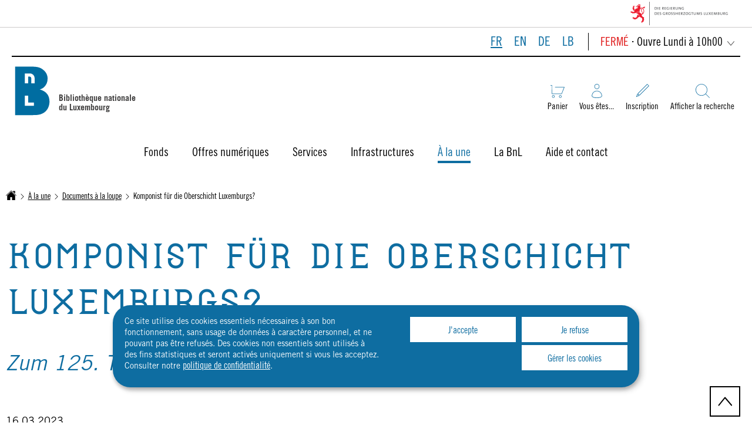

--- FILE ---
content_type: text/html
request_url: https://bnl.public.lu/fr/a-la-une/a-la-loupe/2023/komponist-oberschicht-luxemburgs.html
body_size: 23132
content:

<!DOCTYPE HTML>
<html class="no-js" dir="ltr" lang="fr">
<head>
  <meta charset="UTF-8"/>
  <script>
    !function (e) {
      var a = e.style
      e.className = 'js' + (void 0 == a.flexWrap && void 0 == a.WebkitFlexWrap && void 0 == a.msFlexWrap ? ' no-flexwrap' : '')
    }(document.documentElement)
  </script>
  <script>
    function cookieExists(name) {
      var cks = document.cookie.split(';');
      for (var i = 0; i < cks.length; i++) {
        if (cks[i].split('=')[0].trim() === name) {
          return true;
        }
      }
    }
    if (!cookieExists('isPublicWebsite')) {
      document.cookie = 'isPublicWebsite=true';
    }
  </script>
  <title>Komponist für die Oberschicht Luxemburgs? - Bibliothèque nationale (BnL) - Luxembourg</title>
  
  
  
  <meta name="description" content="Jean-Antoine Zinnen wurden bereits zahlreiche Beiträge in Gedenkschriften, Vereinsbroschüren oder Zeitungsartikeln gewidmet. Alle verbreiten eine wohlgeformte Version seiner Biographie, die ein verzerrtes Bild präsentiert."/>
  <meta name="template" content="contentpage"/>
  <meta http-equiv="X-UA-Compatible" content="IE=edge"/>
  
  <meta name="viewport" content="width=device-width, initial-scale=1"/>
  
  
  <meta name="ctie_filter_not_display_on_gouv" content="false"/>
<meta name="autoDescription" content="false"/>
<meta name="jcr:title" content="Komponist für die Oberschicht Luxemburgs?"/>
<meta name="freeTag2" content="projects_tags:bnl2022/author/marleneduhr"/>
<meta name="freeTag" content="tags_freeTag:bnl2022/fonds-cedom"/>
<meta name="contentLang" content="de"/>
<meta name="firstReleaseDate" content="2023/03/16 00:00:00"/>
<meta name="ctie_filter_year" content="2023"/>
<meta name="cq:parentPath" content="/content/bnl2022/fr/a-la-une/a-la-loupe/2023"/>
<meta name="cq:name" content="komponist-oberschicht-luxemburgs"/>
<meta name="subtitle" content="Zum 125. Todestag von Jean-Antoine Zinnen"/>
<meta name="jcr:description" content="Jean-Antoine Zinnen wurden bereits zahlreiche Beiträge in Gedenkschriften, Vereinsbroschüren oder Zeitungsartikeln gewidmet. Alle verbreiten eine wohlgeformte Version seiner Biographie, die ein verzerrtes Bild präsentiert."/>
<meta name="ctie_filter_yearmonth" content="2023/03"/>
<meta name="cq:siblingOrder" content="zeichner-als-zeitzeuge,budapest-atteint-le-luxembourg,jean-antoine-zinnen,komponist-oberschicht-luxemburgs,"/>
<meta name="ctie_filter_language" content="fr"/>
<meta name="cq:childrenOrder"/>

  <meta name="parentTitle" content="2023"/>
  
  <meta property="og:type" content="article"/>
  <meta property="og:title" content="Komponist für die Oberschicht Luxemburgs?"/>
  <meta property="og:description" content="Jean-Antoine Zinnen wurden bereits zahlreiche Beiträge in Gedenkschriften, Vereinsbroschüren oder Zeitungsartikeln gewidmet. Alle verbreiten eine wohlgeformte Version seiner Biographie, die ein verzerrtes Bild präsentiert."/>
  <meta property="og:url" content="http://bnl.public.lu/fr/a-la-une/a-la-loupe/2023/komponist-oberschicht-luxemburgs.html"/>
  <meta property="og:image" content="http://bnl.public.lu/dam-assets/a-la-loupe/2023/202303-mduhr-komponist-fr-die-oberschicht-luxemburgs.jpg"/>
  <meta property="og:image:type" content="image/png"/>

  <meta property="externalUrl" content="http://bnl.public.lu/fr/a-la-une/a-la-loupe/2023/komponist-oberschicht-luxemburgs.html"/>
  <meta property="twitter:card" content="summary"/>
  <meta property="twitter:title" content="Komponist für die Oberschicht Luxemburgs?"/>
  <meta property="twitter:description" content="Jean-Antoine Zinnen wurden bereits zahlreiche Beiträge in Gedenkschriften, Vereinsbroschüren oder Zeitungsartikeln gewidmet. Alle verbreiten eine wohlgeformte Version seiner Biographie, die ein verzerrtes Bild präsentiert."/>
  <meta property="twitter:url" content="http://bnl.public.lu/fr/a-la-une/a-la-loupe/2023/komponist-oberschicht-luxemburgs.html"/>
  <meta property="twitter:image" content="http://bnl.public.lu/dam-assets/a-la-loupe/2023/202303-mduhr-komponist-fr-die-oberschicht-luxemburgs.jpg"/>

  

  

  

  
    
    <meta property="firstReleaseDateHour" content="2023-03-16 00:00:0"/>

  
  


  
    
    

    

    
    
    
<link rel="stylesheet" href="/etc.clientlibs/bnl2022/clientlibs/clientlib-dependencies.css" type="text/css">
<link rel="stylesheet" href="/etc.clientlibs/bnl2022/clientlibs/base.css" type="text/css">



    

  
    <link rel="apple-touch-icon" sizes="180x180" href="/etc.clientlibs/bnl2022/clientlibs/base/resources/images/favicons/apple-touch-icon.png"/>
    <link rel="icon" type="image/png" sizes="192x192" href="/etc.clientlibs/bnl2022/clientlibs/base/resources/images/favicons/android-chrome-192x192.png"/>
    <link rel="icon" type="image/png" sizes="512x512" href="/etc.clientlibs/bnl2022/clientlibs/base/resources/images/favicons/android-chrome-512x512.png"/>
    <link rel="manifest" href="/etc.clientlibs/bnl2022/clientlibs/base/resources/images/favicons/site.webmanifest"/>
    <meta name="msapplication-TileColor" content="#ffffff"/>
    <meta name="theme-color" content="#ffffff"/>

  
    
        <script type="opt-in" data-type="application/javascript" data-name="adobedtm" data-src="//assets.adobedtm.com/990f8e50757a/ed50d80a4fe9/launch-d53fe1a30190.min.js" async>
        </script>
    

  
</head>
<body id="top" class="page basicpage ">


    



    





    
        
            
            
    
        

    








    
        
            
            
<div class="skiplinks">
    <nav role="navigation" aria-label="Accès rapide">
        <ul>
            
                <li data-href-child="#headernav">
                    <a href="#headernav" data-href="#headernav">Aller au menu principal
                        <span aria-hidden="true"></span>
                    </a>
                </li>
            
                <li data-href-child="#headernav-mobile">
                    <a href="#headernav-mobile" data-href="#headernav-mobile">Aller au menu principal
                        <span aria-hidden="true"></span>
                    </a>
                </li>
            
                <li data-href-child="#main">
                    <a href="#main" data-href="#main">Aller au contenu
                        <span aria-hidden="true"></span>
                    </a>
                </li>
            
        </ul>
    </nav>
</div>

    

            
        
    



    


<svg xmlns="http://www.w3.org/2000/svg" class="is-hidden iconset"><symbol id="icon-hierarchy-error" viewBox="0 0 24 24"><path d="M20.5 18c-.2-3.4-3-6-6.5-6h-2V5.9c1.4-.2 2.5-1.5 2.5-2.9 0-1.7-1.3-3-3-3s-3 1.3-3 3c0 1.5 1.1 2.7 2.5 2.9V12H9c-3.4 0-6.2 2.7-6.5 6-1.4.3-2.5 1.5-2.5 3 0 1.7 1.3 3 3 3s3-1.3 3-3c0-1.5-1.1-2.7-2.5-2.9C3.8 15.2 6.1 13 9 13h2v5.1c-1.4.2-2.5 1.5-2.5 2.9 0 1.7 1.3 3 3 3s3-1.3 3-3c0-1.5-1.1-2.7-2.5-2.9V13h2c2.9 0 5.2 2.2 5.5 5.1-1.4.2-2.5 1.4-2.5 2.9 0 1.7 1.3 3 3 3s3-1.3 3-3c0-1.5-1.1-2.7-2.5-3"/></symbol><symbol id="icon-home-breadcrumbs" viewBox="0 0 24 24"><path d="M20.1 7.4c.1.1.2.1.4.1.3 0 .5-.2.5-.5V2.5c0-.3-.2-.5-.5-.5H16c-.2 0-.4.1-.5.3s0 .4.1.5zM3 12.6V24h7v-7h4v7h7V12.6l-9-9z"/><path d="M23.9 12.7 12.4 1.1c-.2-.2-.5-.2-.7 0L.1 12.6c-.2.2-.2.5 0 .7s.5.2.7 0L12 2.2l11.1 11.1c.2.2.5.2.7 0 .2-.1.3-.4.1-.6"/></symbol><symbol id="icon-home-error" viewBox="0 0 24 24"><path d="M20.1 7.4c.1.1.2.1.4.1.3 0 .5-.2.5-.5V2.5c0-.3-.2-.5-.5-.5H16c-.2 0-.4.1-.5.3s0 .4.1.5zM3 12.6V24h7v-7h4v7h7V12.6l-9-9z"/><path d="M23.9 12.7 12.4 1.1c-.2-.2-.5-.2-.7 0L.1 12.6c-.2.2-.2.5 0 .7s.5.2.7 0L12 2.2l11.1 11.1c.2.2.5.2.7 0 .2-.1.3-.4.1-.6"/></symbol><symbol id="icon-search-anchor" viewBox="0 0 53.3 52.7"><path fill="#0e6da1" d="M22.2 1.7c-4.1 0-8 1.2-11.4 3.5-3.3 2.2-5.9 5.3-7.4 9-2.7 6.4-2 13.6 1.9 19.4 2.2 3.3 5.3 5.9 9 7.4 6.4 2.7 13.6 2 19.4-1.9 3.3-2.2 5.9-5.3 7.4-9 2.7-6.4 2-13.6-1.9-19.4-2.2-3.3-5.3-5.9-9-7.4-2.6-1-5.3-1.6-8-1.6m0-1.7c12.2 0 22.2 9.9 22.2 22.2s-9.9 22.2-22.2 22.2S0 34.4 0 22.2C0 9.9 9.9 0 22.2 0"/><path fill="#0e6da1" d="M52.1 52.7 37 37.6l1.2-1.2 15.1 15.1z"/></symbol><symbol id="icon-search-button" viewBox="0 0 44.4 43.9"><path d="M44.4 42.2 32.6 30.4c2.7-3.3 4.3-7.4 4.3-11.9C37 8.3 28.7 0 18.5 0q-3.75 0-7.2 1.5C2 5.4-2.4 16.2 1.5 25.5c3.9 9.4 14.7 13.9 24.2 10 2-.8 3.7-2 5.3-3.4l11.8 11.8zm-32.2-8.9c-2.9-1.2-5.3-3.2-7.1-5.8-3-4.5-3.6-10.2-1.5-15.2C4.8 9.4 6.8 7 9.4 5.2c4.5-3 10.2-3.6 15.2-1.5 2.9 1.2 5.3 3.2 7.1 5.8 3 4.5 3.6 10.2 1.5 15.2-1.2 2.9-3.2 5.3-5.8 7.1-2.7 1.8-5.8 2.7-9 2.7-2.1.1-4.2-.4-6.2-1.2"/></symbol><symbol id="icon-email-error" viewBox="0 0 24 24"><g><path d="m22.7 5-10.4 8.4c-.1.1-.2.1-.3.1s-.2 0-.3-.1L1.3 5c-.2.3-.3.6-.3 1v11c0 1.1.9 2 2 2h18c1.1 0 2-.9 2-2V6c0-.4-.1-.7-.3-1"/><path d="M22 4.3c-.3-.2-.6-.3-1-.3H3c-.4 0-.7.1-1 .3l10 8.1z"/></g><g display="none"><g fill="none" stroke="#000" stroke-linecap="round" stroke-linejoin="round" stroke-miterlimit="10" display="inline"><path d="M22.5 17c0 .8-.7 1.5-1.5 1.5H3c-.8 0-1.5-.7-1.5-1.5V6c0-.8.7-1.5 1.5-1.5h18c.8 0 1.5.7 1.5 1.5z"/><path d="m22 5-10 8L2 5"/></g></g></symbol><symbol id="icon-navigation-anchor" viewBox="0 0 26 20.8"><path fill="#006da1" d="M0 0h26v1.1H0zm0 9.9h26V11H0zm0 9.8h26v1.1H0z"/></symbol><symbol id="icon-navigation-close" viewBox="0 0 19.2 19.2"><path fill="#006da1" d="m.8 0 18.4 18.4-.8.8L0 .8z"/><path fill="#006da1" d="M0 18.4 18.4 0l.8.8L.8 19.2z"/></symbol><symbol id="icon-subnav-anchor" viewBox="0 0 24 24"><path d="M23 11H13V1c0-.6-.4-1-1-1s-1 .4-1 1v10H1c-.6 0-1 .4-1 1s.4 1 1 1h10v10c0 .6.4 1 1 1s1-.4 1-1V13h10c.6 0 1-.4 1-1s-.4-1-1-1"/></symbol><symbol id="icon-subnav-close" viewBox="0 0 19.2 19.2"><path fill="#006da1" d="m.8 0 18.4 18.4-.8.8L0 .8z"/><path fill="#006da1" d="M0 18.4 18.4 0l.8.8L.8 19.2z"/></symbol><symbol id="icon-langswitch" viewBox="0 0 24 24"><path d="M21.1 4.2c-.5 1.3-1.4 3.5-2.9 4.2q-.15.15-.3 0c-1.1-.3-2.1.1-2.7.4.2.3.5.8.7 1.8.2.1.6 0 .8-.1s.4-.1.6.1c1.2 1.2-.4 2.8-1.3 3.8l-.5.5.1.1c.2.2.5.5.6.9 0 .3-.1.6-.4.8-.5.5-1 .8-1.4 1-.1 1.7-1.4 2.7-3.5 2.7-1 0-2-2.5-2-3 0-.4.2-.7.3-1 .1-.2.2-.4.2-.5 0-.2-.4-.7-.9-1.1-.1-.1-.1-.2-.1-.4 0-.4-.1-.7-.2-.9-.3-.2-.8-.2-1.5-.2h-.8c-1.6 0-2-1.6-2-2.5 0-.2 0-3.9 2.9-4.5 1.3-.3 2.2-.2 2.7.2.3.4.4.6.5.7.5.4 1.5.2 2.3 0 .3-.1.5-.1.8-.2.1-.8.1-1.7 0-2-.6.3-1.2.3-1.7 0q-.75-.45-.9-1.5C10.4 2.1 13.1.9 15 .3c-1-.3-2-.4-3.1-.4C5.4 0 0 5.4 0 12s5.4 12 12 12 12-5.4 12-12c0-3-1.1-5.7-2.9-7.8"/></symbol><symbol id="icon-back-to-top" viewBox="0 0 24 24"><path d="M1.5 19.5c-.2 0-.4-.1-.6-.2-.4-.3-.5-1-.1-1.4l10.5-13c.2-.2.5-.4.8-.4s.6.1.8.4l11 13c.4.4.3 1.1-.1 1.4-.4.4-1.1.3-1.4-.1L12 7.1l-9.7 12c-.2.3-.5.4-.8.4"/></symbol><symbol id="icon-langswitch-button" viewBox="0 0 24 24"><path d="M12 19.5c-.3 0-.6-.1-.8-.4l-11-13c-.4-.4-.3-1.1.1-1.4.4-.4 1.1-.3 1.4.1L12 17 22.2 4.9c.4-.4 1-.5 1.4-.1s.5 1 .1 1.4l-11 13c-.1.2-.4.3-.7.3"/></symbol><symbol id="icon-dropdown-button" viewBox="0 0 24 24"><path d="M12 19.5c-.3 0-.6-.1-.8-.4l-11-13c-.4-.4-.3-1.1.1-1.4.4-.4 1.1-.3 1.4.1L12 17 22.2 4.9c.4-.4 1-.5 1.4-.1s.5 1 .1 1.4l-11 13c-.1.2-.4.3-.7.3"/></symbol><symbol id="icon-previous-pagination" viewBox="0 0 24 24"><path d="M18.5 24c-.2 0-.5-.1-.6-.2l-13-11c-.2-.2-.4-.5-.4-.8s.1-.6.4-.8l13-11c.4-.4 1.1-.3 1.4.1.4.4.3 1.1-.1 1.4L7 12l12.1 10.2c.4.4.5 1 .1 1.4-.1.3-.4.4-.7.4"/></symbol><symbol id="icon-next-pagination" viewBox="0 0 24 24"><path d="M5.5 24c-.3 0-.6-.1-.8-.4-.4-.4-.3-1.1.1-1.4L17 12 4.9 1.8c-.4-.4-.5-1-.1-1.4s1-.5 1.4-.1l13 11c.2.2.4.5.4.8s-.1.6-.4.8l-13 11c-.2 0-.5.1-.7.1"/></symbol><symbol id="icon-remove-shop" viewBox="0 0 24 24"><path d="m17.2 12 6.7-6.6c.1-.1.1-.3.1-.4s-.1-.3-.1-.4L19.4.1c-.1 0-.2-.1-.4-.1-.1 0-.3.1-.4.1L12 6.8 5.4.1C5.3 0 5.2 0 5 0c-.1 0-.2 0-.3.1L.2 4.6c-.2.2-.2.5 0 .7L6.8 12 .1 18.6c-.2.2-.2.5 0 .7l4.5 4.5c.1.1.3.2.4.2s.3-.1.4-.1l6.7-6.6 6.6 6.7h.3c.1 0 .3 0 .4-.1l4.5-4.5c.2-.2.2-.5 0-.7z"/><g display="none"><path fill="none" stroke="#000" stroke-linecap="round" stroke-linejoin="round" stroke-miterlimit="10" d="m7.5 12-7 7L5 23.5l7-7 7 7 4.5-4.5-7-7 7-7L19 .5l-7 7-7-7L.5 5z" display="inline"/></g></symbol><symbol id="icon-book-borrow" viewBox="0 0 48.1 45.7"><path fill="#006da1" d="M46.1 0H4C1.8 0 0 1.8 0 4v37.7c0 2.2 1.8 4 4 4h44.1V2c0-1.1-.9-2-2-2m.5 44.2H4c-1.4 0-2.5-1.1-2.5-2.5v-6.4c0-1.4 1.1-2.5 2.5-2.5h42.6v11.4M4 31.3c-1 0-1.8.3-2.5.9V4c0-1.4 1.1-2.5 2.5-2.5h42.1c.3 0 .5.2.5.5v29.3z"/></symbol><symbol id="icon-book-download" viewBox="0 0 60.4 46.5"><path fill="#006da1" d="M60.4 46.5H0V18.3h1.5V45h57.4V18.3h1.5z"/><path fill="#006da1" d="m30.2 33.1-.5-.5-14.2-14.2 1.1-1.1L30.2 31l13.6-13.6 1.1 1.1z"/><path fill="#006da1" d="M30.9 32h-1.5V0h1.5z"/></symbol><symbol id="icon-book-order" viewBox="0 0 49.2 47.7"><path fill="#006da1" d="M9.9 40c-1.7 0-3.1 1.4-3.1 3.1s1.4 3.1 3.1 3.1 3.1-1.4 3.1-3.1S11.6 40 9.9 40m0-1.5c2.5 0 4.6 2 4.6 4.6s-2 4.6-4.6 4.6-4.6-2-4.6-4.6 2.1-4.6 4.6-4.6M34.3 40c-1.7 0-3.1 1.4-3.1 3.1s1.4 3.1 3.1 3.1 3.1-1.4 3.1-3.1S36 40 34.3 40m0-1.5c2.5 0 4.6 2 4.6 4.6s-2 4.6-4.6 4.6-4.6-2-4.6-4.6 2.1-4.6 4.6-4.6M5.7 4.9V3.4H0v1.5h4.6v29.7h34.8l9.8-24.4H16v1.5h30.9l-8.6 21.4H6.1z"/></symbol><symbol id="icon-logo-facebook" viewBox="0 0 24 24"><path d="M24 12c0-6.6-5.4-12-12-12S0 5.4 0 12c0 6 4.4 11 10.1 11.9v-8.4h-3V12h3V9.4c0-3 1.8-4.7 4.5-4.7 1.3 0 2.7.2 2.7.2v3h-1.5c-1.5 0-2 .9-2 1.9V12h3.3l-.5 3.5h-2.8v8.4C19.6 23 24 18 24 12"/></symbol><symbol id="icon-logo-blueskycustom" viewBox="0 0 568 500.117"><path d="M123.121 33.664C188.241 82.553 258.281 181.68 284 234.873c25.719-53.192 95.759-152.32 160.879-201.21C491.866-1.611 568-28.907 568 57.947c0 17.346-9.945 145.713-15.778 166.555-20.275 72.453-94.155 90.933-159.875 79.748 114.875 19.55 144.097 84.31 80.986 149.07-119.86 122.992-172.272-30.86-185.702-70.281-2.462-7.227-3.614-10.608-3.631-7.733-.017-2.875-1.169.506-3.631 7.733-13.43 39.422-65.842 193.273-185.702 70.28-63.111-64.76-33.89-129.52 80.986-149.07-65.72 11.185-139.6-7.295-159.875-79.748C9.945 203.659 0 75.291 0 57.946 0-28.906 76.135-1.612 123.121 33.664"/></symbol><symbol id="icon-logo-google-plus" viewBox="0 0 24 24"><g><path d="M11.4 12.9c-.7-.5-1.4-1.3-1.4-1.5 0-.4 0-.6 1-1.4 1.2-1 1.9-2.2 1.9-3.6 0-1.2-.4-2.3-1-3h.5c.1 0 .2 0 .3-.1l1.4-1c.2-.1.2-.3.2-.5-.1-.2-.2-.3-.5-.3H7.6c-.7 0-1.3.1-2 .3-2.2.8-3.8 2.7-3.8 4.7 0 2.8 2.1 4.8 5 4.9-.1.2-.1.4-.1.6q0 .6.3 1.2h-.1c-2.7 0-5.2 1.3-6.1 3.3-.2.5-.4 1-.4 1.6 0 .5.1 1 .4 1.4.6 1 1.8 1.9 3.5 2.3.9.2 1.8.3 2.8.3.9 0 1.7-.1 2.5-.3 2.4-.7 4-2.5 4-4.5.1-2-.5-3.2-2.2-4.4m-7.7 4.5c0-1.4 1.8-2.7 3.9-2.7h.1c.5 0 .9.1 1.3.2.1.1.3.2.4.3 1 .7 1.6 1.1 1.8 1.8 0 .2.1.3.1.5 0 1.8-1.3 2.7-4 2.7-2.1 0-3.6-1.2-3.6-2.8M5.6 3.9c.3-.4.8-.6 1.2-.6h.1c1.3 0 2.6 1.5 2.9 3.3.1 1-.1 2-.6 2.5-.4.5-.8.7-1.3.7C6.5 9.7 5.2 8.2 5 6.4c-.2-1 0-1.9.6-2.5M23.5 9.5h-3v-3h-2v3h-3v2h3v3h2v-3h3z"/></g><g display="none"><g fill="none" stroke="#000" stroke-linejoin="round" stroke-miterlimit="10" display="inline"><path d="M11.4 12.9c-.7-.5-1.4-1.3-1.4-1.5 0-.4 0-.6 1-1.4 1.2-1 1.9-2.2 1.9-3.6 0-1.2-.4-2.3-1-3h.5c.1 0 .2 0 .3-.1l1.4-1c.2-.1.2-.3.2-.5-.1-.2-.2-.3-.5-.3H7.6c-.7 0-1.3.1-2 .3-2.2.8-3.8 2.7-3.8 4.7 0 2.8 2.1 4.8 5 4.9-.1.2-.1.4-.1.6q0 .6.3 1.2h-.1c-2.7 0-5.2 1.3-6.1 3.3-.2.5-.4 1-.4 1.6 0 .5.1 1 .4 1.4.6 1 1.8 1.9 3.5 2.3.9.2 1.8.3 2.8.3.9 0 1.7-.1 2.5-.3 2.4-.7 4-2.5 4-4.5.1-2-.5-3.2-2.2-4.4zm-7.7 4.5c0-1.4 1.8-2.7 3.9-2.7h.1c.5 0 .9.1 1.3.2.1.1.3.2.4.3 1 .7 1.6 1.1 1.8 1.8 0 .2.1.3.1.5 0 1.8-1.3 2.7-4 2.7-2.1 0-3.6-1.2-3.6-2.8zM5.6 3.9c.3-.4.8-.6 1.2-.6h.1c1.3 0 2.6 1.5 2.9 3.3.1 1-.1 2-.6 2.5-.4.5-.8.7-1.3.7C6.5 9.7 5.2 8.2 5 6.4c-.2-1 0-1.9.6-2.5zM23.5 9.5h-3v-3h-2v3h-3v2h3v3h2v-3h3z"/></g></g></symbol><symbol id="icon-logo-linkedin" viewBox="0 0 24 24"><path d="M20.4 20.4h-3.5v-5.5c0-1.3 0-3.1-1.9-3.1s-2.1 1.4-2.1 2.9v5.6H9.4V8.9h3.4v1.5c.7-1.2 2-1.9 3.3-1.9 3.5 0 4.2 2.4 4.2 5.4zm-15-13c-1.2 0-2-.9-2-2s.9-2 2-2 2 .9 2 2c.1 1.1-.9 2-2 2m1.7 13H3.6V8.9h3.5zM22.2 0H1.8C.9 0 .1.7.1 1.8v20.5c0 .9.8 1.8 1.8 1.8h20.4c.9 0 1.8-.7 1.8-1.8V1.8C23.9.7 23.1 0 22.2 0"/></symbol><symbol id="icon-logo-instagram" viewBox="0 0 24 24"><circle cx="12" cy="12" r="4"/><path d="M23.9 7.1c-.1-1.3-.3-2.1-.6-2.9-.2-.9-.6-1.5-1.3-2.2S20.7.9 19.9.6 18.3.1 17 0h-5C8.7 0 8.3 0 7 .1 5.8.1 4.9.3 4.1.6S2.7 1.4 2 2 .9 3.4.6 4.1c-.3.8-.5 1.7-.5 3C0 8.3 0 8.7 0 12s0 3.7.1 4.9c.1 1.3.3 2.1.6 2.9.2.8.6 1.5 1.3 2.2s1.3 1.1 2.1 1.4 1.6.5 2.9.6h5c3.3 0 3.7 0 4.9-.1 1.3-.1 2.1-.3 2.9-.6s1.5-.7 2.1-1.4c.7-.7 1.1-1.3 1.4-2.1s.5-1.6.6-2.9c.1-1.2.1-1.6.1-4.9s0-3.7-.1-4.9M12 18.2c-3.4 0-6.2-2.8-6.2-6.2S8.6 5.8 12 5.8s6.2 2.8 6.2 6.2-2.8 6.2-6.2 6.2M18.4 7c-.8 0-1.4-.6-1.4-1.4s.6-1.4 1.4-1.4 1.4.6 1.4 1.4S19.2 7 18.4 7"/></symbol><symbol id="icon-logo-rss" viewBox="0 0 24 24"><g><path d="M12.5 24h-1c0-6.4-5.2-11.5-11.5-11.5v-1c6.9 0 12.5 5.6 12.5 12.5M0 18.5V24h5.5c0-3.4-2.1-5.5-5.5-5.5"/><path d="M20 24h-1C19 13.5 10.5 5 0 5V4c11 0 20 9 20 20"/></g><g display="none"><g fill="none" stroke="#000" stroke-linejoin="round" stroke-miterlimit="10" display="inline"><path d="M0 12c6.6 0 12 5.4 12 12M5 23.5C5 21 3 19 .5 19v4.5zM0 4.5c10.8 0 19.5 8.7 19.5 19.5"/></g></g></symbol><symbol id="icon-logo-twitter" viewBox="0 0 24 24"><path d="M12.1 10.9 8.6 5.8H6.7l4.4 6.3.5.8 3.8 5.4h1.9l-4.6-6.6z"/><path d="M12 0C5.4 0 0 5.4 0 12s5.4 12 12 12 12-5.4 12-12S18.6 0 12 0m2.8 19.2L11 13.6l-4.8 5.6H5l5.5-6.4-5.5-8h4.2l3.6 5.3 4.5-5.3h1.2l-5.2 6.1 5.7 8.2h-4.2z"/></symbol><symbol id="icon-logo-email" viewBox="0 0 24 24"><g><path d="m22.7 5-10.4 8.4c-.1.1-.2.1-.3.1s-.2 0-.3-.1L1.3 5c-.2.3-.3.6-.3 1v11c0 1.1.9 2 2 2h18c1.1 0 2-.9 2-2V6c0-.4-.1-.7-.3-1"/><path d="M22 4.3c-.3-.2-.6-.3-1-.3H3c-.4 0-.7.1-1 .3l10 8.1z"/></g><g display="none"><g fill="none" stroke="#000" stroke-linecap="round" stroke-linejoin="round" stroke-miterlimit="10" display="inline"><path d="M22.5 17c0 .8-.7 1.5-1.5 1.5H3c-.8 0-1.5-.7-1.5-1.5V6c0-.8.7-1.5 1.5-1.5h18c.8 0 1.5.7 1.5 1.5z"/><path d="m22 5-10 8L2 5"/></g></g></symbol><symbol id="icon-logo-print" viewBox="0 0 24 24"><g><circle cx="3.5" cy="10.5" r=".5"/><path d="M21.5 7h-19C1.1 7 0 8.1 0 9.5v6C0 16.9 1.1 18 2.5 18H5v4.5c0 .3.2.5.5.5h13c.3 0 .5-.2.5-.5V18h2.5c1.4 0 2.5-1.1 2.5-2.5v-6C24 8.1 22.9 7 21.5 7m-18 5c-.8 0-1.5-.7-1.5-1.5S2.7 9 3.5 9 5 9.7 5 10.5 4.3 12 3.5 12M18 22H6v-7h12zM5.5 6h13c.3 0 .5-.2.5-.5v-1c0-.1-.1-.3-.1-.4l-3-3c-.1 0-.3-.1-.4-.1h-10c-.3 0-.5.2-.5.5v4c0 .3.2.5.5.5m10-4.5 3 3h-3z"/><path d="M7.5 17h9c.3 0 .5-.2.5-.5s-.2-.5-.5-.5h-9c-.3 0-.5.2-.5.5s.2.5.5.5M7.5 19h9c.3 0 .5-.2.5-.5s-.2-.5-.5-.5h-9c-.3 0-.5.2-.5.5s.2.5.5.5M7.5 21h9c.3 0 .5-.2.5-.5s-.2-.5-.5-.5h-9c-.3 0-.5.2-.5.5s.2.5.5.5"/></g><g display="none"><g fill="none" stroke="#000" stroke-linecap="round" stroke-linejoin="round" stroke-miterlimit="10" display="inline"><path d="M5.5 17.5h-3c-1.1 0-2-.9-2-2v-6c0-1.1.9-2 2-2h19c1.1 0 2 .9 2 2v6c0 1.1-.9 2-2 2h-3M5.5 5.5v-4h10l3 3v1"/><path d="M5.5 14.5h13v8h-13z"/><circle cx="3.5" cy="10.5" r="1"/><path d="M7.5 16.5h9M7.5 18.5h9M7.5 20.5h9M15.5 1.5v3h3"/></g></g></symbol><symbol id="icon-logo-youtube" viewBox="0 0 24 24"><path d="M20.1 4H3.9C1.8 4 0 5.8 0 7.9V17c0 2.2 1.8 4 3.9 4H20c2.2 0 3.9-1.8 3.9-3.9V7.9C24 5.8 22.2 4 20.1 4m-3.6 8.5-6.8 4.3c-.1.1-.2.1-.3.1s-.2 0-.2-.1c-.1 0-.2-.2-.2-.4V7.8c0-.2.1-.4.3-.4.2-.1.4-.1.5 0l6.8 4.3c.1.1.2.3.2.4s-.1.3-.3.4"/><g display="none"><path fill="none" stroke="#000" stroke-linejoin="round" stroke-miterlimit="10" d="M23.5 7.9c0-1.9-1.5-3.4-3.4-3.4H3.9C2 4.5.5 6 .5 7.9V17c0 1.9 1.5 3.4 3.4 3.4H20c1.9 0 3.4-1.5 3.4-3.4l.1-9.1zm-14 8.5V7.8l6.8 4.3z" display="inline"/></g></symbol><symbol id="icon-external-link" viewBox="0 0 24 24"><path d="M17 12.5c-.6 0-1 .4-1 1V19H5V8h5.5c.6 0 1-.4 1-1s-.4-1-1-1H4c-.6 0-1 .4-1 1v13c0 .6.4 1 1 1h13c.6 0 1-.4 1-1v-6.5c0-.6-.4-1-1-1"/><path d="M20.9 3.6c-.1-.2-.3-.4-.5-.5-.1-.1-.3-.1-.4-.1h-6c-.6 0-1 .4-1 1s.4 1 1 1h3.6L6.8 15.8c-.4.4-.4 1 0 1.4.2.2.5.3.7.3s.5-.1.7-.3L19 6.4V10c0 .6.4 1 1 1s1-.4 1-1V4c0-.1 0-.3-.1-.4"/></symbol><symbol id="icon-arrow-left" viewBox="0 0 24 24"><path d="M18.5 24c-.2 0-.5-.1-.6-.2l-13-11c-.2-.2-.4-.5-.4-.8s.1-.6.4-.8l13-11c.4-.4 1.1-.3 1.4.1.4.4.3 1.1-.1 1.4L7 12l12.1 10.2c.4.4.5 1 .1 1.4-.1.3-.4.4-.7.4"/></symbol><symbol id="icon-arrow-right" viewBox="0 0 24 24"><path d="M5.5 24c-.3 0-.6-.1-.8-.4-.4-.4-.3-1.1.1-1.4L17 12 4.9 1.8c-.4-.4-.5-1-.1-1.4s1-.5 1.4-.1l13 11c.2.2.4.5.4.8s-.1.6-.4.8l-13 11c-.2 0-.5.1-.7.1"/></symbol><symbol id="icon-album-infos-download" viewBox="0 0 24 24"><path d="M11.6 18.9c.1.1.2.1.4.1.1 0 .3-.1.4-.1l7-7c.1-.1.2-.4.1-.5-.1-.3-.3-.4-.5-.4h-3V.5c0-.3-.2-.5-.5-.5h-7c-.3 0-.5.2-.5.5V11H5c-.2 0-.4.1-.5.3s0 .4.1.5z"/><path d="M23 17.5c-.6 0-1 .4-1 1V22H2v-3.5c0-.6-.4-1-1-1s-1 .4-1 1V23c0 .6.4 1 1 1h22c.6 0 1-.4 1-1v-4.5c0-.6-.4-1-1-1"/></symbol><symbol id="icon-slideshow-download" viewBox="0 0 24 24"><path d="M11.6 18.9c.1.1.2.1.4.1.1 0 .3-.1.4-.1l7-7c.1-.1.2-.4.1-.5-.1-.3-.3-.4-.5-.4h-3V.5c0-.3-.2-.5-.5-.5h-7c-.3 0-.5.2-.5.5V11H5c-.2 0-.4.1-.5.3s0 .4.1.5z"/><path d="M23 17.5c-.6 0-1 .4-1 1V22H2v-3.5c0-.6-.4-1-1-1s-1 .4-1 1V23c0 .6.4 1 1 1h22c.6 0 1-.4 1-1v-4.5c0-.6-.4-1-1-1"/></symbol><symbol id="icon-gallery-album-download" viewBox="0 0 24 24"><path d="M11.6 18.9c.1.1.2.1.4.1.1 0 .3-.1.4-.1l7-7c.1-.1.2-.4.1-.5-.1-.3-.3-.4-.5-.4h-3V.5c0-.3-.2-.5-.5-.5h-7c-.3 0-.5.2-.5.5V11H5c-.2 0-.4.1-.5.3s0 .4.1.5z"/><path d="M23 17.5c-.6 0-1 .4-1 1V22H2v-3.5c0-.6-.4-1-1-1s-1 .4-1 1V23c0 .6.4 1 1 1h22c.6 0 1-.4 1-1v-4.5c0-.6-.4-1-1-1"/></symbol><symbol id="icon-gallery-album-category" viewBox="0 0 24 24"><path d="M.5 0C.4 0 .2.1.1.2c0 0-.1.2-.1.3V9c0 .1.1.3.1.4l14.5 14.5c.2.1.3.1.4.1h.1c.2 0 .3-.2.4-.3l1.9-6.2 6.2-1.9c.2-.1.3-.2.3-.4s0-.4-.1-.5L9.3.2C9.3.1 9.1 0 9 0zm5 8C4.1 8 3 6.9 3 5.5S4.1 3 5.5 3 8 4.1 8 5.5 6.9 8 5.5 8"/></symbol><symbol id="icon-box-organization-address" viewBox="0 0 24 24"><path d="M12 0C7.6 0 4 3.6 4 8c0 4.2 7.3 15.3 7.6 15.8.1.1.2.2.4.2s.3-.1.4-.2C12.7 23.3 20 12.3 20 8c0-4.4-3.6-8-8-8m0 11.5c-1.9 0-3.5-1.6-3.5-3.5s1.6-3.5 3.5-3.5 3.5 1.6 3.5 3.5-1.6 3.5-3.5 3.5"/></symbol><symbol id="icon-box-organization-phone" viewBox="0 0 24 24"><g><path d="M17.5 15.6c0-.2-.1-.4-.2-.5L16 13.7c-.2-.2-.3-.2-.5-.2s-.5.1-.7.3l-.5.5c-.2.2-.5.2-.7 0-1.5-1.2-2.9-2.6-4.1-4.1-.2-.2-.1-.5 0-.7L10 9q.3-.3.3-.6c0-.2-.1-.4-.2-.5L8.9 6.7c-.1-.2-.3-.2-.5-.2q-.3 0-.6.3l-.8.8c-.5.5-.7 1.3-.3 1.8 2 3.2 4.7 5.9 7.9 7.9.5.3 1.3.2 1.8-.3l.3-.3.5-.5q.3-.3.3-.6"/><path d="M12 0C5.4 0 0 5.4 0 12s5.4 12 12 12 12-5.4 12-12S18.6 0 12 0m8.4 17.8c-.2.2-.5.3-.7.1s-.3-.5-.1-.7c1.1-1.5 1.6-3.3 1.6-5.2 0-5.1-4.1-9.2-9.2-9.2S2.8 6.9 2.8 12s4.1 9.2 9.2 9.2c2.4 0 4-.6 4.6-1.8.3-.5.3-1.1.3-1.5-.5.4-1 .6-1.6.6-.4 0-.9-.1-1.2-.3-3.3-2.1-6.1-4.9-8.2-8.2-.6-1-.5-2.3.4-3.1l.8-.8c.7-.7 1.9-.8 2.5-.1l1.3 1.3c.3.3.5.8.5 1.3s-.2.9-.6 1.3l-.1.1q1.5 1.8 3.3 3.3l.2-.2c.7-.7 1.9-.7 2.5-.1l1.3 1.3c.3.3.5.8.5 1.3s-.2.9-.6 1.3l-.2.2c.2.6.3 1.6-.1 2.5-.5 1.2-1.9 2.6-5.6 2.6-5.6 0-10.2-4.6-10.2-10.2S6.4 1.8 12 1.8 22.2 6.4 22.2 12c0 2.1-.6 4.1-1.8 5.8"/></g><g display="none"><g fill="none" stroke="#000" stroke-linecap="round" stroke-linejoin="round" stroke-miterlimit="10" display="inline"><path d="M10.2 9c.6-.6.7-1.6.1-2.2L8.8 5.3c-.6-.6-1.6-.5-2.2.1l-.9 1c-.8.8-1 2-.4 2.9 2.4 3.8 5.7 7.1 9.5 9.5.9.6 2.1.4 2.9-.4l.9-.9c.6-.6.7-1.6.1-2.2l-1.5-1.5c-.6-.6-1.5-.5-2.2.1l-.6.6c-1.7-1.4-3.4-3-4.7-4.7z"/><path d="M18 18c.5.5 1.6 5.5-6 5.5C5.6 23.5.5 18.4.5 12S5.6.5 12 .5 23.5 5.6 23.5 12c0 2.4-.7 4.7-2 6.5"/></g></g></symbol><symbol id="icon-box-organization-fax" viewBox="0 0 24 24"><path d="M0 7.5v13c0 .8.7 1.5 1.5 1.5H2V6h-.5C.7 6 0 6.7 0 7.5M7.5 3H6V.5c0-.3-.2-.5-.5-.5S5 .2 5 .5v2.6c-1.1.2-2 1.2-2 2.4v16C3 22.9 4.1 24 5.5 24h2c1.4 0 2.5-1.1 2.5-2.5v-16C10 4.1 8.9 3 7.5 3M21.5 6H11v16h10.5c.8 0 1.5-.7 1.5-1.5v-13c0-.8-.7-1.5-1.5-1.5M14 18h-1v-1h1zm0-2h-1v-1h1zm0-2h-1v-1h1zm3 4h-1v-1h1zm0-2h-1v-1h1zm0-2h-1v-1h1zm3 4h-1v-1h1zm0-2h-1v-1h1zm0-2h-1v-1h1zm0-3.5c0 .3-.2.5-.5.5h-6c-.3 0-.5-.2-.5-.5v-2c0-.3.2-.5.5-.5h6c.3 0 .5.2.5.5z"/><path d="M22 6.5h-1V2.7L18.8 1H13v5.5h-1v-6c0-.3.2-.5.5-.5H19c.1 0 .2 0 .3.1l2.5 2c.1.1.2.2.2.4z"/><path d="M14 2h3.5v1H14zM14 4h6v1h-6z"/></symbol><symbol id="icon-box-organization-email" viewBox="0 0 24 24"><g><path d="m22.7 5-10.4 8.4c-.1.1-.2.1-.3.1s-.2 0-.3-.1L1.3 5c-.2.3-.3.6-.3 1v11c0 1.1.9 2 2 2h18c1.1 0 2-.9 2-2V6c0-.4-.1-.7-.3-1"/><path d="M22 4.3c-.3-.2-.6-.3-1-.3H3c-.4 0-.7.1-1 .3l10 8.1z"/></g><g display="none"><g fill="none" stroke="#000" stroke-linecap="round" stroke-linejoin="round" stroke-miterlimit="10" display="inline"><path d="M22.5 17c0 .8-.7 1.5-1.5 1.5H3c-.8 0-1.5-.7-1.5-1.5V6c0-.8.7-1.5 1.5-1.5h18c.8 0 1.5.7 1.5 1.5z"/><path d="m22 5-10 8L2 5"/></g></g></symbol><symbol id="icon-geoportail-phone" viewBox="0 0 24 24"><g><path d="M17.5 15.6c0-.2-.1-.4-.2-.5L16 13.7c-.2-.2-.3-.2-.5-.2s-.5.1-.7.3l-.5.5c-.2.2-.5.2-.7 0-1.5-1.2-2.9-2.6-4.1-4.1-.2-.2-.1-.5 0-.7L10 9q.3-.3.3-.6c0-.2-.1-.4-.2-.5L8.9 6.7c-.1-.2-.3-.2-.5-.2q-.3 0-.6.3l-.8.8c-.5.5-.7 1.3-.3 1.8 2 3.2 4.7 5.9 7.9 7.9.5.3 1.3.2 1.8-.3l.3-.3.5-.5q.3-.3.3-.6"/><path d="M12 0C5.4 0 0 5.4 0 12s5.4 12 12 12 12-5.4 12-12S18.6 0 12 0m8.4 17.8c-.2.2-.5.3-.7.1s-.3-.5-.1-.7c1.1-1.5 1.6-3.3 1.6-5.2 0-5.1-4.1-9.2-9.2-9.2S2.8 6.9 2.8 12s4.1 9.2 9.2 9.2c2.4 0 4-.6 4.6-1.8.3-.5.3-1.1.3-1.5-.5.4-1 .6-1.6.6-.4 0-.9-.1-1.2-.3-3.3-2.1-6.1-4.9-8.2-8.2-.6-1-.5-2.3.4-3.1l.8-.8c.7-.7 1.9-.8 2.5-.1l1.3 1.3c.3.3.5.8.5 1.3s-.2.9-.6 1.3l-.1.1q1.5 1.8 3.3 3.3l.2-.2c.7-.7 1.9-.7 2.5-.1l1.3 1.3c.3.3.5.8.5 1.3s-.2.9-.6 1.3l-.2.2c.2.6.3 1.6-.1 2.5-.5 1.2-1.9 2.6-5.6 2.6-5.6 0-10.2-4.6-10.2-10.2S6.4 1.8 12 1.8 22.2 6.4 22.2 12c0 2.1-.6 4.1-1.8 5.8"/></g><g display="none"><g fill="none" stroke="#000" stroke-linecap="round" stroke-linejoin="round" stroke-miterlimit="10" display="inline"><path d="M10.2 9c.6-.6.7-1.6.1-2.2L8.8 5.3c-.6-.6-1.6-.5-2.2.1l-.9 1c-.8.8-1 2-.4 2.9 2.4 3.8 5.7 7.1 9.5 9.5.9.6 2.1.4 2.9-.4l.9-.9c.6-.6.7-1.6.1-2.2l-1.5-1.5c-.6-.6-1.5-.5-2.2.1l-.6.6c-1.7-1.4-3.4-3-4.7-4.7z"/><path d="M18 18c.5.5 1.6 5.5-6 5.5C5.6 23.5.5 18.4.5 12S5.6.5 12 .5 23.5 5.6 23.5 12c0 2.4-.7 4.7-2 6.5"/></g></g></symbol><symbol id="icon-geoportail-email" viewBox="0 0 24 24"><g><path d="m22.7 5-10.4 8.4c-.1.1-.2.1-.3.1s-.2 0-.3-.1L1.3 5c-.2.3-.3.6-.3 1v11c0 1.1.9 2 2 2h18c1.1 0 2-.9 2-2V6c0-.4-.1-.7-.3-1"/><path d="M22 4.3c-.3-.2-.6-.3-1-.3H3c-.4 0-.7.1-1 .3l10 8.1z"/></g><g display="none"><g fill="none" stroke="#000" stroke-linecap="round" stroke-linejoin="round" stroke-miterlimit="10" display="inline"><path d="M22.5 17c0 .8-.7 1.5-1.5 1.5H3c-.8 0-1.5-.7-1.5-1.5V6c0-.8.7-1.5 1.5-1.5h18c.8 0 1.5.7 1.5 1.5z"/><path d="m22 5-10 8L2 5"/></g></g></symbol><symbol id="icon-geoportail-direction" viewBox="0 0 24 24"><path d="M23.9.1q-.3-.15-.6 0l-23 12c-.2.1-.3.3-.3.5.1.2.3.4.5.4H11v10.5c0 .2.2.4.4.5h.1c.2 0 .4-.1.4-.3l12-23q.15-.3 0-.6"/></symbol><symbol id="icon-geoportail-website" viewBox="0 0 24 24"><path d="M5.6 14.5c-.3 0-.5-.2-.5-.4l-.6-4c0-.3.1-.5.4-.6.3 0 .5.1.6.4l.3 1.9c.1-.4.8-.4.9 0L7 9.9c0-.3.3-.5.6-.4s.4.3.4.6l-.6 4c0 .2-.2.4-.5.4-.2 0-.4-.1-.5-.3l-.2-.5-.2.5c0 .2-.2.3-.4.3M11.6 14.5c-.3 0-.5-.2-.5-.4l-.6-4c0-.3.1-.5.4-.6.3 0 .5.1.6.4l.3 1.9c.1-.2.3-.3.5-.3s.4.1.5.3l.2-1.9c0-.3.3-.5.6-.4.3 0 .5.3.4.6l-.6 4c0 .2-.2.4-.5.4-.2 0-.4-.1-.5-.3l-.2-.5-.2.5c0 .2-.2.3-.4.3M18.9 14.5c-.2 0-.4-.1-.5-.3l-.2-.5-.2.5c-.1.2-.3.4-.5.3-.2 0-.4-.2-.5-.4l-.6-4c0-.3.1-.5.4-.6.3 0 .5.1.6.4l.3 1.9c.1-.2.3-.3.5-.3s.4.1.5.3l.3-1.9c0-.3.3-.5.6-.4.3 0 .5.3.4.6l-.6 4c0 .2-.2.4-.5.4M9.7 18c.6 1.2 1.3 2.5 2.2 3.7l.1-.1c.9-1.2 1.6-2.4 2.2-3.7H9.7zM8.6 18H3.5c1.8 2.6 4.7 4.3 7.9 4.5l-.1-.2c-1.2-1.4-2-2.8-2.7-4.3M12.8 22.3l-.2.2c3.2-.2 6.1-1.9 7.9-4.5h-5.2c-.6 1.4-1.4 2.9-2.5 4.3M14.6 6c-.6-1.3-1.5-2.5-2.5-3.7H12l-.1.1C10.9 3.5 10 4.7 9.4 6zM15.7 6h5c-1.8-2.6-4.7-4.3-7.9-4.5l.1.2C14.1 3 15 4.5 15.7 6M11.2 1.7l.1-.1C8 1.7 5.1 3.4 3.3 6h5C9 4.5 10 3 11.2 1.7"/><path d="M23.5 8h-1.8c-.1-.3-.3-.7-.5-1H16c.1.3.2.7.3 1h-1c-.1-.3-.2-.7-.3-1H9c-.1.3-.2.7-.3 1h-1c.1-.3.2-.7.3-1H2.7c-.2.3-.3.7-.5 1H.5c-.3 0-.5.2-.5.5v7c0 .3.2.5.5.5h1.9c.1.3.3.7.5 1h5.4c-.1-.3-.2-.7-.3-1h1.1c.1.3.2.7.3 1h5.5c.1-.3.2-.7.3-1h1.1c-.1.3-.2.7-.3 1h5.4c.2-.3.3-.7.5-1h1.8c.3 0 .5-.2.5-.5v-7c-.2-.3-.4-.5-.7-.5m-.5 7H1V9h22z"/></symbol><symbol id="icon-geoportail-more" viewBox="0 0 24 24"><g><circle cx="3" cy="12" r="3"/><circle cx="12" cy="12" r="3"/><circle cx="21" cy="12" r="3"/></g><g display="none"><g fill="none" stroke="#000" stroke-linecap="round" stroke-linejoin="round" stroke-miterlimit="10" display="inline"><circle cx="3" cy="12" r="2.5"/><circle cx="12" cy="12" r="2.5"/><circle cx="21" cy="12" r="2.5"/></g></g></symbol><symbol id="icon-user-cog" viewBox="0 0 24 24"><path d="M23.5 10h-2.9c-.2-.8-.5-1.7-.8-2.3l2-2c.2-.2.2-.3.2-.4 0-.2 0-.3-.1-.4l-2.8-2.8c-.2-.2-.5-.2-.7 0l-2 2c-.7-.3-1.5-.6-2.3-.8V.5c-.1-.3-.3-.5-.6-.5h-3c-.3 0-.5.2-.5.5v2.9c-.8.2-1.7.4-2.3.7l-2-2c-.2-.2-.5-.2-.7 0L2.1 4.9c-.2.2-.2.5 0 .7l2 2c-.3.7-.5 1.6-.7 2.4H.5c-.3 0-.5.2-.5.5v3c0 .3.2.5.5.5h2.9c.2.8.5 1.7.8 2.3l-2 2c-.2.2-.2.3-.2.4 0 .2 0 .3.1.4l2.8 2.8c.2.2.5.2.7 0l2-2c.7.3 1.5.6 2.3.8v2.9c0 .3.2.5.5.5h3c.3 0 .5-.2.5-.5v-2.9c.8-.2 1.7-.5 2.3-.8l2 2c.2.2.5.2.7 0l2.8-2.8c.2-.2.2-.5 0-.7l-2-2c.3-.7.6-1.5.8-2.3h2.9c.3 0 .5-.2.5-.5v-3c.1-.4-.1-.6-.4-.6M12 16c-2.2 0-4-1.8-4-4s1.8-4 4-4 4 1.8 4 4-1.8 4-4 4"/><g display="none"><g fill="none" stroke="#000" stroke-linecap="round" stroke-linejoin="round" stroke-miterlimit="10" display="inline"><path d="M20.3 13.5h3.2v-3h-3.2c-.2-.9-.6-2.2-1-2.9l2.3-2.3-2.8-2.8-2.3 2.3c-.7-.5-2.1-.8-2.9-1V.5h-3v3.2c-1 .3-2.3.6-3 1.1L5.3 2.5 2.5 5.3l2.3 2.3c-.5.7-.8 2.1-1 2.9H.5v3h3.2c.2.9.6 2.2 1 2.9l-2.3 2.3 2.8 2.8 2.3-2.3c.7.5 2.1.8 2.9 1v3.2h3v-3.2c.9-.2 2.2-.6 2.9-1l2.3 2.3 2.8-2.8-2.3-2.3c.6-.7.9-2 1.2-2.9"/><circle cx="12" cy="12" r="4.5"/></g></g></symbol><symbol id="icon-user-logout" viewBox="0 0 24 24"><path d="m12.9 14-1.4 1.4c-.6.6-.6 1.5 0 2.1.3.3.7.4 1.1.4s.8-.1 1.1-.4l4-4c.1-.1.3-.3.3-.5.1-.2.1-.4.1-.5s0-.4-.1-.5c-.1-.2-.2-.4-.3-.5l-4-4c-.6-.6-1.5-.6-2.1 0s-.6 1.5 0 2.1L13 11H1.1C1.8 5.4 6.7 1 12.5 1 18.9 1 24 6.1 24 12.5S18.9 24 12.5 24C6.7 24 1.8 19.6 1.1 14z"/></symbol><symbol id="icon-remove-circle-1" viewBox="0 0 24 24"><path d="M11.5 0C5.2 0 0 5.1 0 11.5c0 3.1 1.2 6 3.4 8.1 2.2 2.2 5.1 3.4 8.1 3.4C17.8 23 23 17.9 23 11.5 23 5.2 17.9 0 11.5 0m4.6 15.4c.2.2.2.5 0 .7-.1.1-.2.1-.4.1-.1 0-.3 0-.4-.1l-3.9-3.9-3.9 3.9c-.1.1-.2.1-.4.1-.1 0-.3 0-.4-.1-.2-.2-.2-.5 0-.7l3.9-3.9-3.7-3.9c-.2-.2-.2-.5 0-.7s.5-.2.7 0l3.9 3.9 3.9-3.9c.2-.2.5-.2.7 0s.2.5 0 .7l-3.9 3.9z"/><g display="none"><g fill="none" stroke="#000" stroke-linecap="round" stroke-linejoin="round" stroke-miterlimit="10" display="inline"><circle cx="11.5" cy="11.5" r="11"/><path d="m15.7 7.3-8.4 8.4M15.7 15.7 7.3 7.3"/></g></g></symbol><symbol id="icon-filter-anchor" viewBox="0 0 24 24.1"><path d="M13.8 24.1q-.45 0-.9-.3L9.4 21c-.3-.3-.5-.7-.5-1.1v-7.6c0-.2-.1-.3-.2-.4L.3 2.4C0 1.9-.1 1.3.1.8.4.3.9 0 1.4 0h21.2c.6 0 1.1.3 1.3.8s.2 1.1-.2 1.5l-8.3 9.6c-.1.1-.2.3-.2.4v10.4c0 .5-.3 1-.8 1.2-.2.2-.4.2-.6.2"/></symbol><symbol id="icon-filter-summary" viewBox="0 0 24 24"><g><path d="M2.7 2.1C1.3 2.1.2 3.2.2 4.6s1.1 2.5 2.5 2.5S5.2 6 5.2 4.6 4.1 2.1 2.7 2.1M8.8 6H23c.6 0 1-.4 1-1s-.4-1-1-1H8.8c-.6 0-1 .4-1 1s.4 1 1 1M2.7 10.1c-1.4 0-2.5 1.1-2.5 2.5s1.1 2.5 2.5 2.5 2.5-1.1 2.5-2.5-1.1-2.5-2.5-2.5M23 12H8.8c-.6 0-1 .4-1 1s.4 1 1 1H23c.6 0 1-.4 1-1s-.4-1-1-1M2.7 18.1c-1.4 0-2.5 1.1-2.5 2.5s1.1 2.5 2.5 2.5 2.5-1.1 2.5-2.5-1.1-2.5-2.5-2.5M23 20H8.8c-.6 0-1 .4-1 1s.4 1 1 1H23c.6 0 1-.4 1-1s-.4-1-1-1"/></g><g display="none"><g fill="none" stroke="#000" stroke-linecap="round" stroke-linejoin="round" stroke-miterlimit="10" display="inline"><circle cx="2.5" cy="4.5" r="2"/><path d="M8.6 4.4h14.9"/><circle cx="2.5" cy="12.5" r="2"/><path d="M8.6 12.4h14.9"/><circle cx="2.5" cy="20.5" r="2"/><path d="M8.6 20.4h14.9"/></g></g></symbol><symbol id="icon-filter-close" viewBox="0 0 24 24"><path d="M13.4 12 23.7 1.7c.4-.4.4-1 0-1.4s-1-.4-1.4 0L12 10.6 1.7.3C1.3-.1.7-.1.3.3s-.4 1 0 1.4L10.6 12 .3 22.3c-.4.4-.4 1 0 1.4.2.2.4.3.7.3s.5-.1.7-.3L12 13.4l10.3 10.3c.2.2.5.3.7.3.3 0 .5-.1.7-.3.4-.4.4-1 0-1.4z"/><g display="none"><g fill="none" stroke="#000" stroke-linecap="round" stroke-linejoin="round" stroke-miterlimit="10" display="inline"><path d="m.5.5 23 23M23.5.5l-23 23"/></g></g></symbol><symbol id="icon-filter" viewBox="0 0 24 24"><path d="M12 19.5c-.3 0-.6-.1-.8-.4l-11-13c-.4-.4-.3-1.1.1-1.4.4-.4 1.1-.3 1.4.1L12 17 22.2 4.9c.4-.4 1-.5 1.4-.1s.5 1 .1 1.4l-11 13c-.1.2-.4.3-.7.3"/></symbol><symbol id="icon-search-view-grid" viewBox="0 0 24 24"><g><path d="M14.5 0h-6c-.3 0-.5.2-.5.5v6c0 .3.2.5.5.5h6c.3 0 .5-.2.5-.5v-6c0-.3-.2-.5-.5-.5M6.5 0h-6C.2 0 0 .2 0 .5v6c0 .3.2.5.5.5h6c.3 0 .5-.2.5-.5v-6c0-.3-.2-.5-.5-.5M22.5 0h-6c-.3 0-.5.2-.5.5v6c0 .3.2.5.5.5h6c.3 0 .5-.2.5-.5v-6c0-.3-.2-.5-.5-.5M14.5 8h-6c-.3 0-.5.2-.5.5v6c0 .3.2.5.5.5h6c.3 0 .5-.2.5-.5v-6c0-.3-.2-.5-.5-.5M6.5 8h-6c-.3 0-.5.2-.5.5v6c0 .3.2.5.5.5h6c.3 0 .5-.2.5-.5v-6c0-.3-.2-.5-.5-.5M22.5 8h-6c-.3 0-.5.2-.5.5v6c0 .3.2.5.5.5h6c.3 0 .5-.2.5-.5v-6c0-.3-.2-.5-.5-.5M14.5 16h-6c-.3 0-.5.2-.5.5v6c0 .3.2.5.5.5h6c.3 0 .5-.2.5-.5v-6c0-.3-.2-.5-.5-.5M6.5 16h-6c-.3 0-.5.2-.5.5v6c0 .3.2.5.5.5h6c.3 0 .5-.2.5-.5v-6c0-.3-.2-.5-.5-.5M22.5 16h-6c-.3 0-.5.2-.5.5v6c0 .3.2.5.5.5h6c.3 0 .5-.2.5-.5v-6c0-.3-.2-.5-.5-.5"/></g><g display="none"><g fill="none" stroke="#000" stroke-linecap="round" stroke-linejoin="round" stroke-miterlimit="10" display="inline"><path d="M8.5.5h6v6h-6zM.5.5h6v6h-6zM16.5.5h6v6h-6zM8.5 8.5h6v6h-6zM.5 8.5h6v6h-6zM16.5 8.5h6v6h-6zM8.5 16.5h6v6h-6zM.5 16.5h6v6h-6zM16.5 16.5h6v6h-6z"/></g></g></symbol><symbol id="icon-search-view-list" viewBox="0 0 24 24"><g><path d="M23.5 1h-15c-.3 0-.5.2-.5.5v5c0 .3.2.5.5.5h15c.3 0 .5-.2.5-.5v-5c0-.3-.2-.5-.5-.5M23.5 9h-15c-.3 0-.5.2-.5.5v5c0 .3.2.5.5.5h15c.3 0 .5-.2.5-.5v-5c0-.3-.2-.5-.5-.5M23.5 17h-15c-.3 0-.5.2-.5.5v5c0 .3.2.5.5.5h15c.3 0 .5-.2.5-.5v-5c0-.3-.2-.5-.5-.5M5.5 1h-5c-.3 0-.5.2-.5.5v5c0 .3.2.5.5.5h5c.3 0 .5-.2.5-.5v-5c0-.3-.2-.5-.5-.5M5.5 9h-5c-.3 0-.5.2-.5.5v5c0 .3.2.5.5.5h5c.3 0 .5-.2.5-.5v-5c0-.3-.2-.5-.5-.5M5.5 17h-5c-.3 0-.5.2-.5.5v5c0 .3.2.5.5.5h5c.3 0 .5-.2.5-.5v-5c0-.3-.2-.5-.5-.5"/></g><g display="none"><g fill="none" stroke="#000" stroke-linecap="round" stroke-linejoin="round" stroke-miterlimit="10" display="inline"><path d="M8.5 1.5h15v5h-15zM8.5 9.5h15v5h-15zM8.5 17.5h15v5h-15zM.5 1.5h5v5h-5zM.5 9.5h5v5h-5zM.5 17.5h5v5h-5z"/></g></g></symbol><symbol id="icon-slide-download" viewBox="0 0 24 24"><path d="M19.4 15.6q-.3-.6-.9-.6H15v-1.5c0-.6-.4-1-1-1s-1 .4-1 1V16c0 .6.4 1 1 1h2l-4.5 4.6L7 17h2c.6 0 1-.4 1-1v-2.5c0-.6-.4-1-1-1s-1 .4-1 1V15H4.5c-.4 0-.8.3-.9.6-.2.4-.1.8.3 1.1l7 7c.2.2.4.3.7.3.2 0 .5-.1.7-.3l7-7c.2-.2.3-.7.1-1.1M14 11.5c.6 0 1-.4 1-1v-2c0-.6-.4-1-1-1s-1 .4-1 1v2c0 .6.4 1 1 1M9 11.5c.6 0 1-.4 1-1v-2c0-.6-.4-1-1-1s-1 .4-1 1v2c0 .6.4 1 1 1M14 6.5c.6 0 1-.4 1-1v-1c0-.6-.4-1-1-1s-1 .4-1 1v1c0 .6.4 1 1 1M9 6.5c.6 0 1-.4 1-1v-1c0-.6-.4-1-1-1s-1 .4-1 1v1c0 .6.4 1 1 1M14 2.5c.6 0 1-.4 1-1V1c0-.6-.4-1-1-1s-1 .4-1 1v.5c0 .6.4 1 1 1M9 2.5c.6 0 1-.4 1-1V1c0-.6-.4-1-1-1S8 .4 8 1v.5c0 .6.4 1 1 1"/></symbol><symbol id="icon-slide-arrow-left" viewBox="0 0 24 24"><path d="M18.5 24c-.2 0-.5-.1-.6-.2l-13-11c-.2-.2-.4-.5-.4-.8s.1-.6.4-.8l13-11c.4-.4 1.1-.3 1.4.1.4.4.3 1.1-.1 1.4L7 12l12.1 10.2c.4.4.5 1 .1 1.4-.1.3-.4.4-.7.4"/></symbol><symbol id="icon-slide-arrow-right" viewBox="0 0 24 24"><path d="M5.5 24c-.3 0-.6-.1-.8-.4-.4-.4-.3-1.1.1-1.4L17 12 4.9 1.8c-.4-.4-.5-1-.1-1.4s1-.5 1.4-.1l13 11c.2.2.4.5.4.8s-.1.6-.4.8l-13 11c-.2 0-.5.1-.7.1"/></symbol><symbol id="icon-close-youtube-privacy" viewBox="0 0 24 24"><path d="M13.4 12 23.7 1.7c.4-.4.4-1 0-1.4s-1-.4-1.4 0L12 10.6 1.7.3C1.3-.1.7-.1.3.3s-.4 1 0 1.4L10.6 12 .3 22.3c-.4.4-.4 1 0 1.4.2.2.4.3.7.3s.5-.1.7-.3L12 13.4l10.3 10.3c.2.2.5.3.7.3.3 0 .5-.1.7-.3.4-.4.4-1 0-1.4z"/><g display="none"><g fill="none" stroke="#000" stroke-linecap="round" stroke-linejoin="round" stroke-miterlimit="10" display="inline"><path d="m.5.5 23 23M23.5.5l-23 23"/></g></g></symbol><symbol id="icon-registration" viewBox="0 0 56.3 56.3"><path fill="#0e6da1" d="m53.8 7.7-5.2-5.2-36.4 36.4 5.2 5.2zm-40.3 39-3.9-3.9L7 49.3zm42.8-39L17.4 46.6l-7.7-7.7L48.6 0zM16.6 47.3 3.8 52.5 9 39.6z"/></symbol><symbol id="icon-profile" viewBox="0 0 38.4 52.7"><path fill="#0e6da1" d="M19.2 27.3c-9.6 0-17.4 7.8-17.4 17.4 0 .9.4 1.7 1.1 2.2 1.1.9 2.4 1.7 3.8 2.1 1.9.7 3.8 1.1 5.8 1.4 2.2.3 4.5.5 6.8.5s4.5-.2 6.8-.5c2-.3 3.9-.7 5.8-1.4 1.4-.5 2.7-1.2 3.7-2.1.7-.5 1.1-1.3 1.1-2.2-.1-9.6-7.9-17.4-17.5-17.4m0-1.7c10.6 0 19.2 8.6 19.2 19.2S0 55.4 0 44.8s8.6-19.2 19.2-19.2M19.2 1.7c-4.3 0-7.8 3.5-7.8 7.9 0 3.1 1.9 6 4.8 7.2 4 1.7 8.6-.2 10.3-4.3 1.6-4-.2-8.5-4.1-10.2-1.1-.3-2.2-.6-3.2-.6m0-1.7c5.3 0 9.6 4.3 9.6 9.6s-4.3 9.6-9.6 9.6-9.6-4.3-9.6-9.6S13.9 0 19.2 0"/></symbol><symbol id="icon-shopping-cart" viewBox="0 0 49.2 47.7"><path fill="#006da1" d="M9.9 40c-1.7 0-3.1 1.4-3.1 3.1s1.4 3.1 3.1 3.1 3.1-1.4 3.1-3.1S11.6 40 9.9 40m0-1.5c2.5 0 4.6 2 4.6 4.6s-2 4.6-4.6 4.6-4.6-2-4.6-4.6 2.1-4.6 4.6-4.6M34.3 40c-1.7 0-3.1 1.4-3.1 3.1s1.4 3.1 3.1 3.1 3.1-1.4 3.1-3.1S36 40 34.3 40m0-1.5c2.5 0 4.6 2 4.6 4.6s-2 4.6-4.6 4.6-4.6-2-4.6-4.6 2.1-4.6 4.6-4.6M5.7 4.9V3.4H0v1.5h4.6v29.7h34.8l9.8-24.4H16v1.5h30.9l-8.6 21.4H6.1z"/></symbol><symbol id="icon-basket-view" viewBox="0 0 24 24"><g><path d="M23.5 9H.5c-.3 0-.5.2-.5.5v2c0 .3.2.5.5.5h.6L3 22.6c0 .2.3.4.5.4h17c.2 0 .4-.2.5-.4L22.9 12h.6c.3 0 .5-.2.5-.5v-2c0-.3-.2-.5-.5-.5M7 19.5c0 .3-.2.5-.5.5s-.5-.2-.5-.5v-6c0-.3.2-.5.5-.5s.5.2.5.5zm4 0c0 .3-.2.5-.5.5s-.5-.2-.5-.5v-6c0-.3.2-.5.5-.5s.5.2.5.5zm3 0c0 .3-.2.5-.5.5s-.5-.2-.5-.5v-6c0-.3.2-.5.5-.5s.5.2.5.5zm4 0c0 .3-.2.5-.5.5s-.5-.2-.5-.5v-6c0-.3.2-.5.5-.5s.5.2.5.5zm5-8.5H1v-1h22zM3.5 8c.1 0 .3 0 .4-.1l6-6c.2-.2.2-.5 0-.7s-.6-.2-.8-.1l-6 6c-.1.2-.1.6 0 .8.1.1.3.1.4.1M20.1 7.9c.1.1.3.1.4.1s.3 0 .4-.1c.2-.2.2-.5 0-.7l-6-6c-.2-.2-.5-.2-.7 0s-.2.5 0 .7z"/></g><g display="none"><g fill="none" stroke="#000" stroke-linecap="round" stroke-linejoin="round" stroke-miterlimit="10" display="inline"><path d="M20.5 22.5h-17l-2-11h21zM.5 9.5h23v2H.5zM3.5 7.5l6-6M20.5 7.5l-6-6M13.5 13.5v6M17.5 13.5v6M10.5 13.5v6M6.5 13.5v6"/></g></g></symbol><symbol id="icon-basket-delivery" viewBox="0 0 24 24"><circle cx="19.5" cy="20.5" r="1.7"/><circle cx="9.5" cy="20.5" r="1.7"/><path d="M5 11c2.7 0 5-2.3 5-5S7.7 1 5 1 0 3.3 0 6s2.3 5 5 5M4 3.5c0-.3.2-.5.5-.5s.5.2.5.5V6h1.5c.3 0 .5.2.5.5s-.2.5-.5.5h-2c-.3 0-.5-.2-.5-.5zM3.5 15c.3 0 .5-.2.5-.5s-.2-.5-.5-.5h-3c-.3 0-.5.2-.5.5s.2.5.5.5zM3.5 16H2c-.3 0-.5.2-.5.5s.2.5.5.5h1.5c.3 0 .5-.2.5-.5s-.2-.5-.5-.5M3.5 18H3c-.3 0-.5.2-.5.5s.2.5.5.5h.5c.3 0 .5-.2.5-.5s-.2-.5-.5-.5M15.5 9h-5.3c-1.1 1.8-3 3.5-5.2 3.5v8c0 .1.1.3.1.4.1 0 .3.1.4.1h1.8c0-.2-.1-.3-.1-.5 0-1.2 1-2.2 2.2-2.2s2.2 1 2.2 2.2c0 .2 0 .4-.1.5h3.8c.3 0 .5-.2.5-.5v-11c.2-.3 0-.5-.3-.5M24 17v-.2l-2.5-4.5c-.2-.2-.3-.3-.5-.3h-3.5c-.3 0-.5.2-.5.5v8c0 .2.1.4.3.5 0-.2-.1-.3-.1-.5 0-1.2 1-2.2 2.2-2.2s2.2 1 2.2 2.2c0 .2 0 .4-.1.5h1.8c.3 0 .5-.2.5-.5zm-6-1v-3h2.7l1.8 3z"/></symbol><symbol id="icon-basket-identity" viewBox="0 0 24 24"><path d="M12 17.5c0-1.8.8-3.5 2-4.7h-.1l-1-.3-.9-.3v-1.9c.5-.3 1.4-1.2 1.5-2.9.4-.2.6-.7.6-1.4 0-.6-.2-1-.5-1.3.3-.6.7-1.7.4-2.8C13.7.6 11.8.1 10.3.1 9 .1 7.3.5 6.7 1.5c-.7-.1-1.1.2-1.3.5-.5.7-.3 1.8 0 2.7-.1.1-.2.2-.3.4s-.2.6-.2.9c0 .6.2 1.1.6 1.4.1 1.8 1 2.6 1.5 2.9v1.9c-.6.2-1.3.4-1.9.6-2.3.8-4.2 1.4-4.6 2.5-.5 1.5-.5 4.1-.5 4.2s.1.3.1.4c.1 0 .3.1.4.1h12c-.3-.8-.5-1.6-.5-2.5"/><path d="M18.5 12c-3 0-5.5 2.5-5.5 5.5s2.5 5.5 5.5 5.5 5.5-2.5 5.5-5.5-2.5-5.5-5.5-5.5m.5 8.5c0 .3-.2.5-.5.5s-.5-.2-.5-.5v-4c0-.3.2-.5.5-.5s.5.2.5.5zm-.5-5.5c-.3 0-.5-.2-.5-.5s.2-.5.5-.5.5.2.5.5-.2.5-.5.5"/></symbol><symbol id="icon-basket-check" viewBox="0 0 24 24"><path d="m23.9 7.1-3.5-3.5c-.2-.2-.5-.2-.7 0L7.5 15.8l-3.1-3.1c-.2-.2-.5-.2-.7 0L.2 16.2c-.2.2-.2.5 0 .7l7 7c0 .1.2.1.3.1s.3 0 .4-.1l16-16c.1-.2.1-.6 0-.8"/><g display="none"><path fill="none" stroke="#000" stroke-linejoin="round" stroke-miterlimit="10" d="M20 2.3 7.5 14.8 4 11.3.5 14.8l7 7 16-16z" display="inline"/></g></symbol><symbol id="icon-basket-remove" viewBox="0 0 24 24"><path d="M23 3h-7V.5c0-.3-.2-.5-.5-.5h-8c-.3 0-.5.2-.5.5V3H1c-.3 0-.5.2-.5.5s.2.5.5.5h2v19.5c0 .3.2.5.5.5h16c.3 0 .5-.2.5-.5V4h3c.3 0 .5-.2.5-.5S23.3 3 23 3M8 18.5c0 .3-.2.5-.5.5s-.5-.2-.5-.5v-11c0-.3.2-.5.5-.5s.5.2.5.5zM8 1h7v2H8zm4 17.5c0 .3-.2.5-.5.5s-.5-.2-.5-.5v-11c0-.3.2-.5.5-.5s.5.2.5.5zm4 0c0 .3-.2.5-.5.5s-.5-.2-.5-.5v-11c0-.3.2-.5.5-.5s.5.2.5.5z"/></symbol><symbol id="icon-basket-modal-close" viewBox="0 0 24 24"><path d="M13.4 12 23.7 1.7c.4-.4.4-1 0-1.4s-1-.4-1.4 0L12 10.6 1.7.3C1.3-.1.7-.1.3.3s-.4 1 0 1.4L10.6 12 .3 22.3c-.4.4-.4 1 0 1.4.2.2.4.3.7.3s.5-.1.7-.3L12 13.4l10.3 10.3c.2.2.5.3.7.3.3 0 .5-.1.7-.3.4-.4.4-1 0-1.4z"/><g display="none"><g fill="none" stroke="#000" stroke-linecap="round" stroke-linejoin="round" stroke-miterlimit="10" display="inline"><path d="m.5.5 23 23M23.5.5l-23 23"/></g></g></symbol><symbol id="icon-active-filter-remove" viewBox="0 0 24 24"><path d="M13.4 12 23.7 1.7c.4-.4.4-1 0-1.4s-1-.4-1.4 0L12 10.6 1.7.3C1.3-.1.7-.1.3.3s-.4 1 0 1.4L10.6 12 .3 22.3c-.4.4-.4 1 0 1.4.2.2.4.3.7.3s.5-.1.7-.3L12 13.4l10.3 10.3c.2.2.5.3.7.3.3 0 .5-.1.7-.3.4-.4.4-1 0-1.4z"/><g display="none"><g fill="none" stroke="#000" stroke-linecap="round" stroke-linejoin="round" stroke-miterlimit="10" display="inline"><path d="m.5.5 23 23M23.5.5l-23 23"/></g></g></symbol><symbol id="icon-adresse" viewBox="0 0 22.62 19.51"><path fill="#242424" d="M19.6 19.51H3.03v-9.1h1.18v7.92h14.22v-7.92h1.18v9.1Z"/><path fill="#242424" d="m21.86 10.76-10.87-9.2-10.2 9.18L0 9.86 10.96 0l11.66 9.86zM14.44 16.78h-1.18v-3.83H9.37v3.83H8.19v-5.01h6.24v5.01Z"/></symbol><symbol id="icon-email" viewBox="0 0 19.93 20.92"><path fill="#242424" d="M10.46 20.92C4.68 20.92 0 16.24 0 10.46A10.456 10.456 0 0 1 16.17 1.7c1.6 1.09 2.78 2.7 3.31 4.56.73 2.32.56 4.82-.46 7.03-.91 1.99-2.23 2.95-3.91 2.85-1-.06-1.86-.75-2.12-1.72-.92.91-2.1 1.54-3.37 1.79-1.36.29-2.77-.15-3.73-1.16-.91-1.02-1.24-2.49-1.03-4.64.2-2.21 1.51-4.17 3.47-5.2 2.79-1.26 6.59.52 6.75.6l.44.21-.4 1.78c-.54 1.97-.87 3.98-.98 6.02.01.58.46 1.05 1.04 1.08.73.04 1.8-.14 2.71-2.13.89-1.92 1.03-4.11.4-6.14a7.05 7.05 0 0 0-2.8-3.9C11.23-.05 5.52 1.16 2.73 5.43-.05 9.69 1.16 15.4 5.42 18.18c1.5.98 3.25 1.5 5.04 1.5 1.85 0 3.66-.55 5.19-1.6l.7 1.02a10.42 10.42 0 0 1-5.89 1.82m.15-14.94c-.61-.01-1.21.1-1.77.34a5.3 5.3 0 0 0-2.76 4.21c-.16 1.76.07 2.94.73 3.68.67.69 1.65.98 2.59.77a5.6 5.6 0 0 0 3.56-2.47c.23-1.68.54-3.35.95-4.99l.18-.8c-1.11-.45-2.28-.7-3.47-.74Z"/></symbol><symbol id="icon-fax" viewBox="0 0 22.2 21.97"><path fill="#242424" d="M22.2 17.38h-1.42V6.71H1.42v10.67H0V5.29h22.2z"/><path fill="#242424" d="M4.03 10.98h14.13v10.99H4.03zm12.71 1.42H5.46v8.15h11.29V12.4ZM18.17 3.97h-1.42V1.42H5.46v2.55H4.04V0h14.13z"/><path fill="#242424" d="M14.8 17.22H7.4V15.8h7.4z"/></symbol><symbol id="icon-informations" viewBox="0 0 21.91 21.91"><path fill="#242424" d="M11.35 7.06c1.29 0 2.34-1.05 2.34-2.34s-1.05-2.34-2.34-2.34-2.34 1.05-2.34 2.34 1.05 2.34 2.34 2.34M13.27 16.38l-.14.05c-.31.15-.67.15-.98.01a.6.6 0 0 1-.28-.47c-.01-.1 0-.2.01-.29l1.29-7.52H7.6l-.51 2.19h1.9l-.96 5.02c-.14.77.01 1.57.43 2.23a2.9 2.9 0 0 0 2.57 1.31c1.09.04 2.12-.45 2.78-1.32l.07-.09z"/><path fill="#242424" d="M10.96 0c6.05 0 10.96 4.91 10.96 10.96s-4.91 10.96-10.96 10.96S0 17.01 0 10.96 4.91 0 10.96 0m0 20.6c5.33 0 9.64-4.32 9.64-9.64 0-5.33-4.32-9.64-9.64-9.64s-9.64 4.32-9.64 9.64 4.32 9.64 9.64 9.64"/></symbol><symbol id="icon-telephone" viewBox="0 0 22.18 22.18"><path fill="#242424" d="M16.32 22.18c-3.28 0-7.43-2.11-10.82-5.5C1.9 13.08-.2 8.76.02 5.38c.06-1.7.87-3.28 2.21-4.32C3 .5 3.9.14 4.84 0h.18c.65 0 1.24.37 1.52.96L8.7 5.58c.29.63.1 1.37-.45 1.79q-.375.285-.72.57c-.66.55-.82 1.51-.38 2.25q.915 1.47 2.16 2.67c.8.83 1.7 1.55 2.67 2.16a1.754 1.754 0 0 0 2.25-.38q.3-.36.57-.72a1.46 1.46 0 0 1 1.79-.44l4.62 2.16c.65.3 1.04.99.96 1.7a5.7 5.7 0 0 1-1.02 2.57 5.84 5.84 0 0 1-4.84 2.27ZM5.02 1.4c-.71.1-1.39.37-1.97.79-1 .8-1.6 2-1.63 3.27-.19 2.94 1.81 6.95 5.07 10.22 3.14 3.14 6.9 5.09 9.83 5.09 2.21.19 4.17-1.4 4.46-3.59a.28.28 0 0 0-.16-.28L16 14.74c-.27.28-.48.54-.69.79-1 1.2-2.72 1.49-4.05.69-1.07-.66-2.06-1.46-2.94-2.37q-1.365-1.32-2.37-2.94c-.8-1.34-.51-3.05.69-4.06.25-.21.51-.42.78-.61L5.27 1.56a.27.27 0 0 0-.25-.16" data-name="Path 11092"/></symbol><symbol id="icon-web" viewBox="0 0 22.38 22.38"><path fill="#242424" d="M11.19 0c2.83 0 4.96 4.78 4.96 11.11s-2.13 11.11-4.95 11.11-4.95-4.77-4.95-11.11S8.37 0 11.19 0m0 20.87c1.71 0 3.61-4.01 3.61-9.76s-1.9-9.77-3.61-9.77-3.61 4.01-3.61 9.76 1.9 9.76 3.61 9.76Z" data-name="Path 11096"/><path fill="#242424" d="M11.19 0c6.18 0 11.19 5.01 11.19 11.19s-5.01 11.19-11.19 11.19S0 17.37 0 11.19 5.01 0 11.19 0m0 21.04c5.44 0 9.85-4.41 9.85-9.85s-4.41-9.85-9.85-9.85-9.85 4.41-9.85 9.85 4.41 9.84 9.85 9.85" data-name="Ellipse 209"/><path fill="#242424" d="M21.26 11.78H1.12v-1.34h20.14z" data-name="Line 48"/></symbol></svg>

    

    
        

    








    
        
            
            
    <div id="govbar" class="govbar">
        <img src="//cdn.public.lu/pictures/logos/gov/de/gov-light.png" alt="Le Gouvernement du Grand-Duché de Luxembourg"/>
    </div>

    


            
        
    



    






    <div class=" root-container ">
        
            
            
    
        <div class="xfpage page basicpage">

    








    
        
            
            
<header class="page-header" role="banner">
    <div class="header-banner">
        
<div class="page-langs">
    <nav id="language-382991a907" role="navigation" class="cmp-languagenavigation" aria-label="Choix de la langue">
  <ul class="cmp-languagenavigation__group">
    
  <li class="cmp-languagenavigation__item cmp-languagenavigation__item--langcode-fr cmp-languagenavigation__item--level-0 cmp-languagenavigation__item--active">
    
    

    <a aria-current="true" class="cmp-languagenavigation__item-link" hreflang="fr" lang="fr" rel="alternate" title="fr - Français" href="/fr/a-la-une/a-la-loupe/2023/komponist-oberschicht-luxemburgs.html">
        <span>fr</span>
        <span>Français</span>
    </a>

    
  </li>

  
    
  <li class="cmp-languagenavigation__item cmp-languagenavigation__item--langcode-en cmp-languagenavigation__item--level-0">
    
    

    <a class="cmp-languagenavigation__item-link" hreflang="en" lang="en" rel="alternate" title="en - English" href="/en/a-la-une/a-la-loupe/2023/komponist-oberschicht-luxemburgs.html">
        <span>en</span>
        <span>English</span>
    </a>

    
  </li>

  
    
  <li class="cmp-languagenavigation__item cmp-languagenavigation__item--langcode-de cmp-languagenavigation__item--level-0">
    
    

    <a class="cmp-languagenavigation__item-link" hreflang="de" lang="de" rel="alternate" title="de - Deutsch" href="/de/a-la-une/a-la-loupe/2023/komponist-oberschicht-luxemburgs.html">
        <span>de</span>
        <span>Deutsch</span>
    </a>

    
  </li>

  
    
  <li class="cmp-languagenavigation__item cmp-languagenavigation__item--langcode-lb cmp-languagenavigation__item--level-0">
    
    

    <a class="cmp-languagenavigation__item-link" hreflang="lb" lang="lb" rel="alternate" title="lb - Lëtzebuergesch" href="/lb/a-la-une/a-la-loupe/2023/komponist-oberschicht-luxemburgs.html">
        <span>lb</span>
        <span>Lëtzebuergesch</span>
    </a>

    
  </li>

  </ul>
</nav>
</div>


    


        <div class="banner-opening">
            <div class="cmp-hours">
    
    <details>
        <summary class="cmp-hours__summary">
            
            
                <span class="currentState closed">Fermé</span>
                <span itemprop="openingHours" class="open-hours">
                    ⋅ Ouvre
                    
                    
                        Lundi
                    
                    à 10h00 
                </span>
            
        </summary>
        <div class="cmp-hours__panel">
            <dl class="cmp-hours__list">
                <div>
                    <dt>
                        <b>
                            Samedi: 
                        </b>
                    </dt>
                    <dd>
                        <b itemprop="openingHours">
                            
                                10h00 à  18h00
                                
                            
                            
                        </b>
                    </dd>
                </div>
            
                <div>
                    <dt>
                        
                            Dimanche: 
                        
                    </dt>
                    <dd>
                        
                            
                            
                                Fermé
                            
                        
                    </dd>
                </div>
            
                <div>
                    <dt>
                        
                            Lundi: 
                        
                    </dt>
                    <dd>
                        
                            
                                10h00 à  20h00
                                
                            
                            
                        
                    </dd>
                </div>
            
                <div>
                    <dt>
                        
                            Mardi: 
                        
                    </dt>
                    <dd>
                        
                            
                                10h00 à  20h00
                                
                            
                            
                        
                    </dd>
                </div>
            
                <div>
                    <dt>
                        
                            Mercredi: 
                        
                    </dt>
                    <dd>
                        
                            
                                10h00 à  20h00
                                
                            
                            
                        
                    </dd>
                </div>
            
                <div>
                    <dt>
                        
                            Jeudi: 
                        
                    </dt>
                    <dd>
                        
                            
                                10h00 à  20h00
                                
                            
                            
                        
                    </dd>
                </div>
            
                <div>
                    <dt>
                        
                            Vendredi: 
                        
                    </dt>
                    <dd>
                        
                            
                                10h00 à  20h00
                                
                            
                            
                        
                    </dd>
                </div>
            </dl>
        </div>
    </details>
</div>
<!-- comp SSI hours => expire 0 millisec -->


    


            <div class="readingRoom">
    
</div>

        </div>
    </div>

    
        

  <div class="logo">
    
      <a href="//bnl.public.lu/fr.html" title="Bibliothèque nationale du Luxembourg - Accueil">
        
          <img src="//bnl.public.lu/dam-assets/ctie/logo-bnl-no-text.svg" alt/>
          <span class="logo-title">Bibliothèque nationale du Luxembourg</span>
        
      </a>
      
    
  </div>


    


    
    
        <div class="header-icons">
            <div class="basket">
  
  
    <a class="minibasket minibasket-empty" title="Aller au panier" href="/fr/support/cart.html">
      <svg class="icon" height="24" width="24" viewBox="0 0 24 24" aria-hidden="true" focusable="false">
        <use y="0" x="0" xlink:href="#icon-shopping-cart"></use>
      </svg>
      <span>Panier</span>
    </a>
  
</div>
            <div class="page-profil icon-link">
                    
<a class="cmp-button btn  btn--has-icon  " href="//bnl.public.lu/fr/vous-etes.html" rel=" ">
  
    
      
  <span class="cmp-button__icon"><svg xmlns="http://www.w3.org/2000/svg" viewBox="0 0 38.4 52.7" aria-hidden="true" focusable="false">
<path fill="#0E6DA1" d="M19.2,27.3c-9.6,0-17.4,7.8-17.4,17.4c0,0,0,0,0,0c0,0.9,0.4,1.7,1.1,2.2
	c1.1,0.9,2.4,1.7,3.8,2.1c1.9,0.7,3.8,1.1,5.8,1.4c2.2,0.3,4.5,0.5,6.8,0.5c2.3,0,4.5-0.2,6.8-0.5c2-0.3,3.9-0.7,5.8-1.4
	c1.4-0.5,2.7-1.2,3.7-2.1c0.7-0.5,1.1-1.3,1.1-2.2C36.6,35.1,28.8,27.3,19.2,27.3C19.2,27.3,19.2,27.3,19.2,27.3 M19.2,25.6
	c10.6,0,19.2,8.6,19.2,19.2l0,0c0,10.6-38.4,10.6-38.4,0C0,34.2,8.6,25.6,19.2,25.6C19.2,25.6,19.2,25.6,19.2,25.6z"/>
<path fill="#0E6DA1" d="M19.2,1.7c-4.3,0-7.8,3.5-7.8,7.9c0,3.1,1.9,6,4.8,7.2c4,1.7,8.6-0.2,10.3-4.3
	c1.6-4-0.2-8.5-4.1-10.2C21.3,2,20.2,1.7,19.2,1.7 M19.2,0c5.3,0,9.6,4.3,9.6,9.6s-4.3,9.6-9.6,9.6s-9.6-4.3-9.6-9.6S13.9,0,19.2,0
	C19.2,0,19.2,0,19.2,0z"/>
</svg></span>

      
    <span class="cmp-button__text">Vous êtes...</span>

    
    
  
  
</a>

    



            </div>
            <div class="page-registration icon-link">
                    
<a class="cmp-button btn  btn--has-icon  " href="//bnl.public.lu/fr/services/inscription.html" rel=" ">
  
    
      
  <span class="cmp-button__icon"><svg xmlns="http://www.w3.org/2000/svg" viewBox="0 0 56.3 56.3" aria-hidden="true" focusable="false">
<path fill="#0E6DA1" d="M53.8,7.7l-5.2-5.2L12.2,38.9l5.2,5.2L53.8,7.7 M13.5,46.7l-3.9-3.9L7,49.3L13.5,46.7
	 M56.3,7.7L17.4,46.6l-7.7-7.7L48.6,0L56.3,7.7z M16.6,47.3L3.8,52.5L9,39.6L16.6,47.3z"/>
</svg></span>

      
    <span class="cmp-button__text">Inscription</span>

    
    
  
  
</a>

    



            </div>
            
                <div class="topsearch" role="search" aria-label="Globale">
                    <button class="anchor" data-destination="#search-wrapper" title="Afficher la recherche">
                        <svg class="icon" viewBox="0 0 24 24" width="24" height="24" aria-hidden="true" focusable="false">
                            <use xmlns:xlink="http://www.w3.org/1999/xlink" xlink:href="#icon-search-anchor" x="0" y="0"/>
                        </svg>
                        <span>Afficher la recherche</span>
                    </button>
                    <div id="search-wrapper" class="search-wrapper">
                        
<form id="topsearch" class="search " action="//bnl.public.lu/fr/support/recherche.html">
  
  
    
    
      <label for="search-field-top">
        Rechercher sur ce site web
      </label>
      <input type="search" name="q" id="search-field-top" title="Rechercher sur ce site web" placeholder="Rechercher sur ce site web"/>
    
  
  <button class="btn" type="submit" title="Rechercher sur ce site web" aria-label="Rechercher sur ce site web">
    <svg class="icon" viewBox="0 0 24 24" width="24" height="24" aria-hidden="true" focusable="false">
      <use xmlns:xlink="http://www.w3.org/1999/xlink" xlink:href="#icon-search-button" x="0" y="0"/>
    </svg>
    
    <span class="assistivetext">Rechercher</span>
  </button>
</form>

    


                        <p class="topsearch-help">Rechercher une actualité, un évènement, une information…</p>
                        <div class="search-options">
                            <p class="search-options-title">Vous recherchez un document dans nos fonds ?</p>
                            <ul class="search-options-buttons">
                                <li>
                                    
<a class="cmp-button btn    " href="https://www.a-z.lu" rel=" noopener" title="Catalogue général (a-z.lu) - Neues Fenster" target="_blank">
  
  
    
    <span class="cmp-button__text">Catalogue général (a-z.lu)</span>

  
</a>

    



                                </li>
                                <li>
                                    
<a class="cmp-button btn    " href="https://eluxemburgensia.lu/search" rel=" noopener" title="Documents luxembourgeois numérisés (eluxemburgensia.lu) - Neues Fenster" target="_blank">
  
  
    
    <span class="cmp-button__text">Documents luxembourgeois numérisés (eluxemburgensia.lu)</span>

  
</a>

    



                                </li>
                            </ul>
                        </div>
                    </div>
                </div>
            
            <nav class="page-headernavmobile" role="navigation" aria-label="Menu principal">
                <button class="anchor" data-destination="#headernav-mobile">
                    <svg class="icon" viewBox="0 0 24 24" width="24" height="24" aria-hidden="true" focusable="false">
                        <use xmlns:xlink="http://www.w3.org/1999/xlink" xlink:href="#icon-navigation-anchor" x="0" y="0"/>
                    </svg>
                    <span>Menu <span>principal</span></span>
                </button>
                <div class="modal-menu" role="dialog" aria-modal="true">
                    <div role="document">
                        <div id="headernav-mobile" class="page-headernav">
                            
                                
<div class="navigation-container navigation-container--primary">
  
  <ul class="nav nav--primary">
    
      
  <li class="nav-item  has-subnav">
    
    
    <a href="//bnl.public.lu/fr/fonds.html" lang="fr" hreflang="fr">
        
        
        
        <span>
            Fonds
            
         </span>
        
        
    </a>


    
    <ul class="  ">
        
  <li class="subnav-item ">
    
    
    <a href="//bnl.public.lu/fr/fonds/luxembourgeois.html" lang="fr" hreflang="fr">
        
        
        
        <span>
            Fonds luxembourgeois
            
         </span>
        
        
    </a>


    
  </li>

    
        
  <li class="subnav-item ">
    
    
    <a href="//bnl.public.lu/fr/fonds/non-luxembourgeois.html" lang="fr" hreflang="fr">
        
        
        
        <span>
            Fonds non luxembourgeois
            
         </span>
        
        
    </a>


    
  </li>

    
        
  <li class="subnav-item ">
    
    
    <a href="//bnl.public.lu/fr/fonds/imprimes-rares-precieux.html" lang="fr" hreflang="fr">
        
        
        
        <span>
            Fonds des imprimés rares et précieux
            
         </span>
        
        
    </a>


    
  </li>

    
        
  <li class="subnav-item ">
    
    
    <a href="//bnl.public.lu/fr/fonds/manuscrits.html" lang="fr" hreflang="fr">
        
        
        
        <span>
            Fonds des manuscrits
            
         </span>
        
        
    </a>


    
  </li>

    
        
  <li class="subnav-item ">
    
    
    <a href="//bnl.public.lu/fr/fonds/musicaux.html" lang="fr" hreflang="fr">
        
        
        
        <span>
            Fonds musical du Cedom
            
         </span>
        
        
    </a>


    
  </li>

    
        
  <li class="subnav-item ">
    
    
    <a href="//bnl.public.lu/fr/fonds/affiches-cartes-postales.html" lang="fr" hreflang="fr">
        
        
        
        <span>
            Fonds des affiches et des cartes postales illustrées
            
         </span>
        
        
    </a>


    
  </li>

    
        
  <li class="subnav-item ">
    
    
    <a href="//bnl.public.lu/fr/fonds/iconographique.html" lang="fr" hreflang="fr">
        
        
        
        <span>
            Fonds iconographique
            
         </span>
        
        
    </a>


    
  </li>

    
        
  <li class="subnav-item ">
    
    
    <a href="//bnl.public.lu/fr/fonds/cartes-plans-atlas-vues.html" lang="fr" hreflang="fr">
        
        
        
        <span>
            Fonds des cartes, plans, atlas et vues
            
         </span>
        
        
    </a>


    
  </li>

    
        
  <li class="subnav-item ">
    
    
    <a href="//bnl.public.lu/fr/fonds/histoire-bibliotheques-livre.html" lang="fr" hreflang="fr">
        
        
        
        <span>
            Fonds de l’histoire des bibliothèques et du livre au Luxembourg
            
         </span>
        
        
    </a>


    
  </li>

    
        
  <li class="subnav-item ">
    
    
    <a href="//bnl.public.lu/fr/fonds/documents-ephemeres.html" lang="fr" hreflang="fr">
        
        
        
        <span>
            Fonds des documents éphémères
            
         </span>
        
        
    </a>


    
  </li>

    </ul>

  </li>

    
      
  <li class="nav-item  has-subnav">
    
    
    <a href="//bnl.public.lu/fr/offres-numeriques.html" lang="fr" hreflang="fr">
        
        
        
        <span>
            Offres numériques
            
         </span>
        
        
    </a>


    
    <ul class="  ">
        
  <li class="subnav-item ">
    
    
    <a href="//bnl.public.lu/fr/offres-numeriques/a-z.html" lang="fr" hreflang="fr">
        
        
        
        <span>
            a-z.lu
            
         </span>
        
        
    </a>


    
  </li>

    
        
  <li class="subnav-item ">
    
    
    <a href="//bnl.public.lu/fr/offres-numeriques/eluxemburgensia.html" lang="fr" hreflang="fr">
        
        
        
        <span>
            eluxemburgensia
            
         </span>
        
        
    </a>


    
  </li>

    
        
  <li class="subnav-item ">
    
    
    <a href="//bnl.public.lu/fr/offres-numeriques/webarchive.html" lang="fr" hreflang="fr">
        
        
        
        <span>
            Archives du web
            
         </span>
        
        
    </a>


    
  </li>

    
        
  <li class="subnav-item ">
    
    
    <a href="//bnl.public.lu/fr/offres-numeriques/ebooks.html" lang="fr" hreflang="fr">
        
        
        
        <span>
            E-books et livres audio
            
         </span>
        
        
    </a>


    
  </li>

    
        
  <li class="subnav-item ">
    
    
    <a href="//bnl.public.lu/fr/offres-numeriques/musique-films.html" lang="fr" hreflang="fr">
        
        
        
        <span>
            Musique et films
            
         </span>
        
        
    </a>


    
  </li>

    
        
  <li class="subnav-item ">
    
    
    <a href="//bnl.public.lu/fr/offres-numeriques/presse-loisirs.html" lang="fr" hreflang="fr">
        
        
        
        <span>
            Presse de loisirs
            
         </span>
        
        
    </a>


    
  </li>

    
        
  <li class="subnav-item ">
    
    
    <a href="//bnl.public.lu/fr/offres-numeriques/revues-scientifiques.html" lang="fr" hreflang="fr">
        
        
        
        <span>
            Revues scientifiques
            
         </span>
        
        
    </a>


    
  </li>

    
        
  <li class="subnav-item ">
    
    
    <a href="//bnl.public.lu/fr/offres-numeriques/bases-donnees.html" lang="fr" hreflang="fr">
        
        
        
        <span>
            Bases de données
            
         </span>
        
        
    </a>


    
  </li>

    
        
  <li class="subnav-item ">
    
    
    <a href="//bnl.public.lu/fr/offres-numeriques/bibliographie-nationale.html" lang="fr" hreflang="fr">
        
        
        
        <span>
            Bibliographie nationale
            
         </span>
        
        
    </a>


    
  </li>

    
        
  <li class="subnav-item ">
    
    
    <a href="//bnl.public.lu/fr/offres-numeriques/nouvelles-acquisitions.html" lang="fr" hreflang="fr">
        
        
        
        <span>
            Nouvelles acquisitions
            
         </span>
        
        
    </a>


    
  </li>

    </ul>

  </li>

    
      
  <li class="nav-item  has-subnav">
    
    
    <a href="//bnl.public.lu/fr/services.html" lang="fr" hreflang="fr">
        
        
        
        <span>
            Services
            
         </span>
        
        
    </a>


    
    <ul class="  ">
        
  <li class="subnav-item ">
    
    
    <a href="//bnl.public.lu/fr/services/inscription.html" lang="fr" hreflang="fr">
        
        
        
        <span>
            Inscription
            
         </span>
        
        
    </a>


    
  </li>

    
        
  <li class="subnav-item ">
    
    
    <a href="//bnl.public.lu/fr/services/pret-consultation.html" lang="fr" hreflang="fr">
        
        
        
        <span>
            Prêt et consultation
            
         </span>
        
        
    </a>


    
  </li>

    
        
  <li class="subnav-item ">
    
    
    <a href="//bnl.public.lu/fr/services/pret-international.html" lang="fr" hreflang="fr">
        
        
        
        <span>
            Prêt international
            
         </span>
        
        
    </a>


    
  </li>

    
        
  <li class="subnav-item ">
    
    
    <a href="//bnl.public.lu/fr/services/reprographie.html" lang="fr" hreflang="fr">
        
        
        
        <span>
            Reprographie
            
         </span>
        
        
    </a>


    
  </li>

    
        
  <li class="subnav-item ">
    
    
    <a href="//bnl.public.lu/fr/services/visites-guidees-offres-educatives.html" lang="fr" hreflang="fr">
        
        
        
        <span>
            Visites guidées et offres éducatives
            
         </span>
        
        
    </a>


    
  </li>

    
        
  <li class="subnav-item ">
    
    
    <a href="//bnl.public.lu/fr/services/depot-legal.html" lang="fr" hreflang="fr">
        
        
        
        <span>
            Dépôt légal
            
         </span>
        
        
    </a>


    
  </li>

    
        
  <li class="subnav-item ">
    
    
    <a href="//bnl.public.lu/fr/services/issn-isbn-ismn-isni.html" lang="fr" hreflang="fr">
        
        
        
        <span>
            ISBN, ISSN, ISMN et ISNI
            
         </span>
        
        
    </a>


    
  </li>

    
        
  <li class="subnav-item ">
    
    
    <a href="//bnl.public.lu/fr/services/identifiants-perennes.html" lang="fr" hreflang="fr">
        
        
        
        <span>
            Identifiants pérennes
            
         </span>
        
        
    </a>


    
  </li>

    </ul>

  </li>

    
      
  <li class="nav-item  has-subnav">
    
    
    <a href="//bnl.public.lu/fr/infrastructures.html" lang="fr" hreflang="fr">
        
        
        
        <span>
            Infrastructures
            
         </span>
        
        
    </a>


    
    <ul class="  ">
        
  <li class="subnav-item ">
    
    
    <a href="//bnl.public.lu/fr/infrastructures/salle-lecture.html" lang="fr" hreflang="fr">
        
        
        
        <span>
            Salle de lecture
            
         </span>
        
        
    </a>


    
  </li>

    
        
  <li class="subnav-item ">
    
    
    <a href="//bnl.public.lu/fr/infrastructures/stations-automatiques.html" lang="fr" hreflang="fr">
        
        
        
        <span>
            Stations automatiques
            
         </span>
        
        
    </a>


    
  </li>

    
        
  <li class="subnav-item ">
    
    
    <a href="//bnl.public.lu/fr/infrastructures/espaces-travail.html" lang="fr" hreflang="fr">
        
        
        
        <span>
            Espaces de travail
            
         </span>
        
        
    </a>


    
  </li>

    
        
  <li class="subnav-item ">
    
    
    <a href="//bnl.public.lu/fr/infrastructures/consultation-specialisee.html" lang="fr" hreflang="fr">
        
        
        
        <span>
            Salle de consultation spécialisée
            
         </span>
        
        
    </a>


    
  </li>

    
        
  <li class="subnav-item ">
    
    
    <a href="//bnl.public.lu/fr/infrastructures/mediatheque.html" lang="fr" hreflang="fr">
        
        
        
        <span>
            Médiathèque
            
         </span>
        
        
    </a>


    
  </li>

    
        
  <li class="subnav-item ">
    
    
    <a href="//bnl.public.lu/fr/infrastructures/magasins.html" lang="fr" hreflang="fr">
        
        
        
        <span>
            Magasins
            
         </span>
        
        
    </a>


    
  </li>

    
        
  <li class="subnav-item ">
    
    
    <a href="//bnl.public.lu/fr/infrastructures/bicherbus.html" lang="fr" hreflang="fr">
        
        
        
        <span>
            Bicherbus
            
         </span>
        
        
    </a>


    
  </li>

    </ul>

  </li>

    
      
  <li class="nav-item nav-item--active  has-subnav">
    
    
    <a href="//bnl.public.lu/fr/a-la-une.html" lang="fr" hreflang="fr" aria-current="true">
        
        
        
        <span>
            À la une
            
         </span>
        
        
    </a>


    
    <ul class="  ">
        
  <li class="subnav-item ">
    
    
    <a href="//bnl.public.lu/fr/a-la-une/actualites.html" lang="fr" hreflang="fr">
        
        
        
        <span>
            Actualités
            
         </span>
        
        
    </a>


    
  </li>

    
        
  <li class="subnav-item ">
    
    
    <a href="//bnl.public.lu/fr/a-la-une/agenda.html" lang="fr" hreflang="fr">
        
        
        
        <span>
            Agenda
            
         </span>
        
        
    </a>


    
  </li>

    
        
  <li class="subnav-item ">
    
    
    <a href="//bnl.public.lu/fr/a-la-une/expositions.html" lang="fr" hreflang="fr">
        
        
        
        <span>
            Expositions
            
         </span>
        
        
    </a>


    
  </li>

    
        
  <li class="subnav-item ">
    
    
    <a href="//bnl.public.lu/fr/a-la-une/publications.html" lang="fr" hreflang="fr">
        
        
        
        <span>
            Publications
            
         </span>
        
        
    </a>


    
  </li>

    
        
  <li class="subnav-item subnav-item--active ">
    
    
    <a href="//bnl.public.lu/fr/a-la-une/a-la-loupe.html" lang="fr" hreflang="fr" aria-current="true">
        
        
        
        <span>
            Documents à la loupe
            
         </span>
        
        
    </a>


    
  </li>

    
        
  <li class="subnav-item ">
    
    
    <a href="//bnl.public.lu/fr/a-la-une/coups-coeur.html" lang="fr" hreflang="fr">
        
        
        
        <span>
            Coups de cœur
            
         </span>
        
        
    </a>


    
  </li>

    </ul>

  </li>

    
      
  <li class="nav-item  has-subnav">
    
    
    <a href="//bnl.public.lu/fr/bnl.html" lang="fr" hreflang="fr">
        
        
        
        <span>
            La BnL
            
         </span>
        
        
    </a>


    
    <ul class="  ">
        
  <li class="subnav-item ">
    
    
    <a href="//bnl.public.lu/fr/bnl/missions-histoire.html" lang="fr" hreflang="fr">
        
        
        
        <span>
            Missions et histoire
            
         </span>
        
        
    </a>


    
  </li>

    
        
  <li class="subnav-item ">
    
    
    <a href="//bnl.public.lu/fr/bnl/dons-acquisitions.html" lang="fr" hreflang="fr">
        
        
        
        <span>
            Acquisitions et dons
            
         </span>
        
        
    </a>


    
  </li>

    
        
  <li class="subnav-item ">
    
    
    <a href="//bnl.public.lu/fr/bnl/vision.html" lang="fr" hreflang="fr">
        
        
        
        <span>
            Vision
            
         </span>
        
        
    </a>


    
  </li>

    
        
  <li class="subnav-item ">
    
    
    <a href="//bnl.public.lu/fr/bnl/collaborations.html" lang="fr" hreflang="fr">
        
        
        
        <span>
            Collaborations
            
         </span>
        
        
    </a>


    
  </li>

    
        
  <li class="subnav-item ">
    
    
    <a href="//bnl.public.lu/fr/bnl/innovation-numerique.html" lang="fr" hreflang="fr">
        
        
        
        <span>
            Innovation numérique
            
         </span>
        
        
    </a>


    
  </li>

    
        
  <li class="subnav-item ">
    
    
    <a href="//bnl.public.lu/fr/bnl/annuaire.html" lang="fr" hreflang="fr">
        
        
        
        <span>
            Annuaire
            
         </span>
        
        
    </a>


    
  </li>

    </ul>

  </li>

    
      
  <li class="nav-item  has-subnav">
    
    
    <a href="//bnl.public.lu/fr/support/aide-contact.html" lang="fr" hreflang="fr">
        
        
        
        <span>
            Aide et contact
            
         </span>
        
        
    </a>


    
    <ul class="  ">
        
  <li class="subnav-item ">
    
    
    <a href="//bnl.public.lu/fr/support/aide-contact/horaires-acces.html" lang="fr" hreflang="fr">
        
        
        
        <span>
            Horaires et accès
            
         </span>
        
        
    </a>


    
  </li>

    
        
  <li class="subnav-item ">
    
    
    <a href="//bnl.public.lu/fr/support/aide-contact/astuces.html" lang="fr" hreflang="fr">
        
        
        
        <span>
            Astuces pour votre première visite
            
         </span>
        
        
    </a>


    
  </li>

    
        
  <li class="subnav-item ">
    
    
    <a href="//bnl.public.lu/fr/support/aide-contact/contact.html" lang="fr" hreflang="fr">
        
        
        
        <span>
            Contact
            
         </span>
        
        
    </a>


    
  </li>

    
        
  <li class="subnav-item ">
    
    
    <a href="//bnl.public.lu/fr/support/aide-contact/lanceurs-alerte.html" lang="fr" hreflang="fr">
        
        
        
        <span>
            Lanceurs d’alerte
            
         </span>
        
        
    </a>


    
  </li>

    </ul>

  </li>

    
  </ul>
</div>

    


                            
                            
<div class="page-langs">
    <nav id="language-382991a907" role="navigation" class="cmp-languagenavigation" aria-label="Choix de la langue">
  <ul class="cmp-languagenavigation__group">
    
  <li class="cmp-languagenavigation__item cmp-languagenavigation__item--langcode-fr cmp-languagenavigation__item--level-0 cmp-languagenavigation__item--active">
    
    

    <a aria-current="true" class="cmp-languagenavigation__item-link" hreflang="fr" lang="fr" rel="alternate" title="fr - Français" href="/fr/a-la-une/a-la-loupe/2023/komponist-oberschicht-luxemburgs.html">
        <span>fr</span>
        <span>Français</span>
    </a>

    
  </li>

  
    
  <li class="cmp-languagenavigation__item cmp-languagenavigation__item--langcode-en cmp-languagenavigation__item--level-0">
    
    

    <a class="cmp-languagenavigation__item-link" hreflang="en" lang="en" rel="alternate" title="en - English" href="/en/a-la-une/a-la-loupe/2023/komponist-oberschicht-luxemburgs.html">
        <span>en</span>
        <span>English</span>
    </a>

    
  </li>

  
    
  <li class="cmp-languagenavigation__item cmp-languagenavigation__item--langcode-de cmp-languagenavigation__item--level-0">
    
    

    <a class="cmp-languagenavigation__item-link" hreflang="de" lang="de" rel="alternate" title="de - Deutsch" href="/de/a-la-une/a-la-loupe/2023/komponist-oberschicht-luxemburgs.html">
        <span>de</span>
        <span>Deutsch</span>
    </a>

    
  </li>

  
    
  <li class="cmp-languagenavigation__item cmp-languagenavigation__item--langcode-lb cmp-languagenavigation__item--level-0">
    
    

    <a class="cmp-languagenavigation__item-link" hreflang="lb" lang="lb" rel="alternate" title="lb - Lëtzebuergesch" href="/lb/a-la-une/a-la-loupe/2023/komponist-oberschicht-luxemburgs.html">
        <span>lb</span>
        <span>Lëtzebuergesch</span>
    </a>

    
  </li>

  </ul>
</nav>
</div>


    


                        </div>
                    </div>
                </div>
            </nav>
        </div>
        <nav class="page-headernav" role="navigation" aria-label="Menu principal" id="headernav">
            
                
<div class="navigation-container navigation-container--primary">
  
  <ul class="nav nav--primary">
    
      
  <li class="nav-item  has-subnav">
    
    
    <a href="//bnl.public.lu/fr/fonds.html" lang="fr" hreflang="fr">
        
        
        
        <span>
            Fonds
            
         </span>
        
        
    </a>


    
    <ul class="  ">
        
  <li class="subnav-item ">
    
    
    <a href="//bnl.public.lu/fr/fonds/luxembourgeois.html" lang="fr" hreflang="fr">
        
        
        
        <span>
            Fonds luxembourgeois
            
         </span>
        
        
    </a>


    
  </li>

    
        
  <li class="subnav-item ">
    
    
    <a href="//bnl.public.lu/fr/fonds/non-luxembourgeois.html" lang="fr" hreflang="fr">
        
        
        
        <span>
            Fonds non luxembourgeois
            
         </span>
        
        
    </a>


    
  </li>

    
        
  <li class="subnav-item ">
    
    
    <a href="//bnl.public.lu/fr/fonds/imprimes-rares-precieux.html" lang="fr" hreflang="fr">
        
        
        
        <span>
            Fonds des imprimés rares et précieux
            
         </span>
        
        
    </a>


    
  </li>

    
        
  <li class="subnav-item ">
    
    
    <a href="//bnl.public.lu/fr/fonds/manuscrits.html" lang="fr" hreflang="fr">
        
        
        
        <span>
            Fonds des manuscrits
            
         </span>
        
        
    </a>


    
  </li>

    
        
  <li class="subnav-item ">
    
    
    <a href="//bnl.public.lu/fr/fonds/musicaux.html" lang="fr" hreflang="fr">
        
        
        
        <span>
            Fonds musical du Cedom
            
         </span>
        
        
    </a>


    
  </li>

    
        
  <li class="subnav-item ">
    
    
    <a href="//bnl.public.lu/fr/fonds/affiches-cartes-postales.html" lang="fr" hreflang="fr">
        
        
        
        <span>
            Fonds des affiches et des cartes postales illustrées
            
         </span>
        
        
    </a>


    
  </li>

    
        
  <li class="subnav-item ">
    
    
    <a href="//bnl.public.lu/fr/fonds/iconographique.html" lang="fr" hreflang="fr">
        
        
        
        <span>
            Fonds iconographique
            
         </span>
        
        
    </a>


    
  </li>

    
        
  <li class="subnav-item ">
    
    
    <a href="//bnl.public.lu/fr/fonds/cartes-plans-atlas-vues.html" lang="fr" hreflang="fr">
        
        
        
        <span>
            Fonds des cartes, plans, atlas et vues
            
         </span>
        
        
    </a>


    
  </li>

    
        
  <li class="subnav-item ">
    
    
    <a href="//bnl.public.lu/fr/fonds/histoire-bibliotheques-livre.html" lang="fr" hreflang="fr">
        
        
        
        <span>
            Fonds de l’histoire des bibliothèques et du livre au Luxembourg
            
         </span>
        
        
    </a>


    
  </li>

    
        
  <li class="subnav-item ">
    
    
    <a href="//bnl.public.lu/fr/fonds/documents-ephemeres.html" lang="fr" hreflang="fr">
        
        
        
        <span>
            Fonds des documents éphémères
            
         </span>
        
        
    </a>


    
  </li>

    </ul>

  </li>

    
      
  <li class="nav-item  has-subnav">
    
    
    <a href="//bnl.public.lu/fr/offres-numeriques.html" lang="fr" hreflang="fr">
        
        
        
        <span>
            Offres numériques
            
         </span>
        
        
    </a>


    
    <ul class="  ">
        
  <li class="subnav-item ">
    
    
    <a href="//bnl.public.lu/fr/offres-numeriques/a-z.html" lang="fr" hreflang="fr">
        
        
        
        <span>
            a-z.lu
            
         </span>
        
        
    </a>


    
  </li>

    
        
  <li class="subnav-item ">
    
    
    <a href="//bnl.public.lu/fr/offres-numeriques/eluxemburgensia.html" lang="fr" hreflang="fr">
        
        
        
        <span>
            eluxemburgensia
            
         </span>
        
        
    </a>


    
  </li>

    
        
  <li class="subnav-item ">
    
    
    <a href="//bnl.public.lu/fr/offres-numeriques/webarchive.html" lang="fr" hreflang="fr">
        
        
        
        <span>
            Archives du web
            
         </span>
        
        
    </a>


    
  </li>

    
        
  <li class="subnav-item ">
    
    
    <a href="//bnl.public.lu/fr/offres-numeriques/ebooks.html" lang="fr" hreflang="fr">
        
        
        
        <span>
            E-books et livres audio
            
         </span>
        
        
    </a>


    
  </li>

    
        
  <li class="subnav-item ">
    
    
    <a href="//bnl.public.lu/fr/offres-numeriques/musique-films.html" lang="fr" hreflang="fr">
        
        
        
        <span>
            Musique et films
            
         </span>
        
        
    </a>


    
  </li>

    
        
  <li class="subnav-item ">
    
    
    <a href="//bnl.public.lu/fr/offres-numeriques/presse-loisirs.html" lang="fr" hreflang="fr">
        
        
        
        <span>
            Presse de loisirs
            
         </span>
        
        
    </a>


    
  </li>

    
        
  <li class="subnav-item ">
    
    
    <a href="//bnl.public.lu/fr/offres-numeriques/revues-scientifiques.html" lang="fr" hreflang="fr">
        
        
        
        <span>
            Revues scientifiques
            
         </span>
        
        
    </a>


    
  </li>

    
        
  <li class="subnav-item ">
    
    
    <a href="//bnl.public.lu/fr/offres-numeriques/bases-donnees.html" lang="fr" hreflang="fr">
        
        
        
        <span>
            Bases de données
            
         </span>
        
        
    </a>


    
  </li>

    
        
  <li class="subnav-item ">
    
    
    <a href="//bnl.public.lu/fr/offres-numeriques/bibliographie-nationale.html" lang="fr" hreflang="fr">
        
        
        
        <span>
            Bibliographie nationale
            
         </span>
        
        
    </a>


    
  </li>

    
        
  <li class="subnav-item ">
    
    
    <a href="//bnl.public.lu/fr/offres-numeriques/nouvelles-acquisitions.html" lang="fr" hreflang="fr">
        
        
        
        <span>
            Nouvelles acquisitions
            
         </span>
        
        
    </a>


    
  </li>

    </ul>

  </li>

    
      
  <li class="nav-item  has-subnav">
    
    
    <a href="//bnl.public.lu/fr/services.html" lang="fr" hreflang="fr">
        
        
        
        <span>
            Services
            
         </span>
        
        
    </a>


    
    <ul class="  ">
        
  <li class="subnav-item ">
    
    
    <a href="//bnl.public.lu/fr/services/inscription.html" lang="fr" hreflang="fr">
        
        
        
        <span>
            Inscription
            
         </span>
        
        
    </a>


    
  </li>

    
        
  <li class="subnav-item ">
    
    
    <a href="//bnl.public.lu/fr/services/pret-consultation.html" lang="fr" hreflang="fr">
        
        
        
        <span>
            Prêt et consultation
            
         </span>
        
        
    </a>


    
  </li>

    
        
  <li class="subnav-item ">
    
    
    <a href="//bnl.public.lu/fr/services/pret-international.html" lang="fr" hreflang="fr">
        
        
        
        <span>
            Prêt international
            
         </span>
        
        
    </a>


    
  </li>

    
        
  <li class="subnav-item ">
    
    
    <a href="//bnl.public.lu/fr/services/reprographie.html" lang="fr" hreflang="fr">
        
        
        
        <span>
            Reprographie
            
         </span>
        
        
    </a>


    
  </li>

    
        
  <li class="subnav-item ">
    
    
    <a href="//bnl.public.lu/fr/services/visites-guidees-offres-educatives.html" lang="fr" hreflang="fr">
        
        
        
        <span>
            Visites guidées et offres éducatives
            
         </span>
        
        
    </a>


    
  </li>

    
        
  <li class="subnav-item ">
    
    
    <a href="//bnl.public.lu/fr/services/depot-legal.html" lang="fr" hreflang="fr">
        
        
        
        <span>
            Dépôt légal
            
         </span>
        
        
    </a>


    
  </li>

    
        
  <li class="subnav-item ">
    
    
    <a href="//bnl.public.lu/fr/services/issn-isbn-ismn-isni.html" lang="fr" hreflang="fr">
        
        
        
        <span>
            ISBN, ISSN, ISMN et ISNI
            
         </span>
        
        
    </a>


    
  </li>

    
        
  <li class="subnav-item ">
    
    
    <a href="//bnl.public.lu/fr/services/identifiants-perennes.html" lang="fr" hreflang="fr">
        
        
        
        <span>
            Identifiants pérennes
            
         </span>
        
        
    </a>


    
  </li>

    </ul>

  </li>

    
      
  <li class="nav-item  has-subnav">
    
    
    <a href="//bnl.public.lu/fr/infrastructures.html" lang="fr" hreflang="fr">
        
        
        
        <span>
            Infrastructures
            
         </span>
        
        
    </a>


    
    <ul class="  ">
        
  <li class="subnav-item ">
    
    
    <a href="//bnl.public.lu/fr/infrastructures/salle-lecture.html" lang="fr" hreflang="fr">
        
        
        
        <span>
            Salle de lecture
            
         </span>
        
        
    </a>


    
  </li>

    
        
  <li class="subnav-item ">
    
    
    <a href="//bnl.public.lu/fr/infrastructures/stations-automatiques.html" lang="fr" hreflang="fr">
        
        
        
        <span>
            Stations automatiques
            
         </span>
        
        
    </a>


    
  </li>

    
        
  <li class="subnav-item ">
    
    
    <a href="//bnl.public.lu/fr/infrastructures/espaces-travail.html" lang="fr" hreflang="fr">
        
        
        
        <span>
            Espaces de travail
            
         </span>
        
        
    </a>


    
  </li>

    
        
  <li class="subnav-item ">
    
    
    <a href="//bnl.public.lu/fr/infrastructures/consultation-specialisee.html" lang="fr" hreflang="fr">
        
        
        
        <span>
            Salle de consultation spécialisée
            
         </span>
        
        
    </a>


    
  </li>

    
        
  <li class="subnav-item ">
    
    
    <a href="//bnl.public.lu/fr/infrastructures/mediatheque.html" lang="fr" hreflang="fr">
        
        
        
        <span>
            Médiathèque
            
         </span>
        
        
    </a>


    
  </li>

    
        
  <li class="subnav-item ">
    
    
    <a href="//bnl.public.lu/fr/infrastructures/magasins.html" lang="fr" hreflang="fr">
        
        
        
        <span>
            Magasins
            
         </span>
        
        
    </a>


    
  </li>

    
        
  <li class="subnav-item ">
    
    
    <a href="//bnl.public.lu/fr/infrastructures/bicherbus.html" lang="fr" hreflang="fr">
        
        
        
        <span>
            Bicherbus
            
         </span>
        
        
    </a>


    
  </li>

    </ul>

  </li>

    
      
  <li class="nav-item nav-item--active  has-subnav">
    
    
    <a href="//bnl.public.lu/fr/a-la-une.html" lang="fr" hreflang="fr" aria-current="true">
        
        
        
        <span>
            À la une
            
         </span>
        
        
    </a>


    
    <ul class="  ">
        
  <li class="subnav-item ">
    
    
    <a href="//bnl.public.lu/fr/a-la-une/actualites.html" lang="fr" hreflang="fr">
        
        
        
        <span>
            Actualités
            
         </span>
        
        
    </a>


    
  </li>

    
        
  <li class="subnav-item ">
    
    
    <a href="//bnl.public.lu/fr/a-la-une/agenda.html" lang="fr" hreflang="fr">
        
        
        
        <span>
            Agenda
            
         </span>
        
        
    </a>


    
  </li>

    
        
  <li class="subnav-item ">
    
    
    <a href="//bnl.public.lu/fr/a-la-une/expositions.html" lang="fr" hreflang="fr">
        
        
        
        <span>
            Expositions
            
         </span>
        
        
    </a>


    
  </li>

    
        
  <li class="subnav-item ">
    
    
    <a href="//bnl.public.lu/fr/a-la-une/publications.html" lang="fr" hreflang="fr">
        
        
        
        <span>
            Publications
            
         </span>
        
        
    </a>


    
  </li>

    
        
  <li class="subnav-item subnav-item--active ">
    
    
    <a href="//bnl.public.lu/fr/a-la-une/a-la-loupe.html" lang="fr" hreflang="fr" aria-current="true">
        
        
        
        <span>
            Documents à la loupe
            
         </span>
        
        
    </a>


    
  </li>

    
        
  <li class="subnav-item ">
    
    
    <a href="//bnl.public.lu/fr/a-la-une/coups-coeur.html" lang="fr" hreflang="fr">
        
        
        
        <span>
            Coups de cœur
            
         </span>
        
        
    </a>


    
  </li>

    </ul>

  </li>

    
      
  <li class="nav-item  has-subnav">
    
    
    <a href="//bnl.public.lu/fr/bnl.html" lang="fr" hreflang="fr">
        
        
        
        <span>
            La BnL
            
         </span>
        
        
    </a>


    
    <ul class="  ">
        
  <li class="subnav-item ">
    
    
    <a href="//bnl.public.lu/fr/bnl/missions-histoire.html" lang="fr" hreflang="fr">
        
        
        
        <span>
            Missions et histoire
            
         </span>
        
        
    </a>


    
  </li>

    
        
  <li class="subnav-item ">
    
    
    <a href="//bnl.public.lu/fr/bnl/dons-acquisitions.html" lang="fr" hreflang="fr">
        
        
        
        <span>
            Acquisitions et dons
            
         </span>
        
        
    </a>


    
  </li>

    
        
  <li class="subnav-item ">
    
    
    <a href="//bnl.public.lu/fr/bnl/vision.html" lang="fr" hreflang="fr">
        
        
        
        <span>
            Vision
            
         </span>
        
        
    </a>


    
  </li>

    
        
  <li class="subnav-item ">
    
    
    <a href="//bnl.public.lu/fr/bnl/collaborations.html" lang="fr" hreflang="fr">
        
        
        
        <span>
            Collaborations
            
         </span>
        
        
    </a>


    
  </li>

    
        
  <li class="subnav-item ">
    
    
    <a href="//bnl.public.lu/fr/bnl/innovation-numerique.html" lang="fr" hreflang="fr">
        
        
        
        <span>
            Innovation numérique
            
         </span>
        
        
    </a>


    
  </li>

    
        
  <li class="subnav-item ">
    
    
    <a href="//bnl.public.lu/fr/bnl/annuaire.html" lang="fr" hreflang="fr">
        
        
        
        <span>
            Annuaire
            
         </span>
        
        
    </a>


    
  </li>

    </ul>

  </li>

    
      
  <li class="nav-item  has-subnav">
    
    
    <a href="//bnl.public.lu/fr/support/aide-contact.html" lang="fr" hreflang="fr">
        
        
        
        <span>
            Aide et contact
            
         </span>
        
        
    </a>


    
    <ul class="  ">
        
  <li class="subnav-item ">
    
    
    <a href="//bnl.public.lu/fr/support/aide-contact/horaires-acces.html" lang="fr" hreflang="fr">
        
        
        
        <span>
            Horaires et accès
            
         </span>
        
        
    </a>


    
  </li>

    
        
  <li class="subnav-item ">
    
    
    <a href="//bnl.public.lu/fr/support/aide-contact/astuces.html" lang="fr" hreflang="fr">
        
        
        
        <span>
            Astuces pour votre première visite
            
         </span>
        
        
    </a>


    
  </li>

    
        
  <li class="subnav-item ">
    
    
    <a href="//bnl.public.lu/fr/support/aide-contact/contact.html" lang="fr" hreflang="fr">
        
        
        
        <span>
            Contact
            
         </span>
        
        
    </a>


    
  </li>

    
        
  <li class="subnav-item ">
    
    
    <a href="//bnl.public.lu/fr/support/aide-contact/lanceurs-alerte.html" lang="fr" hreflang="fr">
        
        
        
        <span>
            Lanceurs d’alerte
            
         </span>
        
        
    </a>


    
  </li>

    </ul>

  </li>

    
  </ul>
</div>

    


            
        </nav>
    
</header>
            
        
    


</div>

    




    








    
        <main id="main" class="page-main " role="main">
            
            <nav id="breadcrumb-9b13e7b71b" class="cmp-breadcrumb" role="navigation" aria-label="fil d&#39;Ariane">
  <ol class="cmp-breadcrumb__list" itemscope itemtype="http://schema.org/BreadcrumbList">
    
    <li class="cmp-breadcrumb__item" itemprop="itemListElement" itemscope itemtype="http://schema.org/ListItem">
      <a class="cmp-breadcrumb__item-link" itemprop="item" lang="fr" hreflang="fr" href="/fr.html">
        <svg class="icon" viewBox="0 0 24 24" width="24" height="24" aria-hidden="true" focusable="false">
          <use xmlns:xlink="http://www.w3.org/1999/xlink" xlink:href="#icon-home-breadcrumbs" x="0" y="0"/>
        </svg>

        
        
          
        

        <span itemprop="name">Accueil</span>
      </a>
      <meta itemprop="position" content="1"/>
    </li>
  
    
    <li class="cmp-breadcrumb__item" itemprop="itemListElement" itemscope itemtype="http://schema.org/ListItem">
      <a class="cmp-breadcrumb__item-link" itemprop="item" lang="fr" hreflang="fr" href="/fr/a-la-une.html">
        

        
        

        <span itemprop="name">À la une</span>
      </a>
      <meta itemprop="position" content="2"/>
    </li>
  
    
    <li class="cmp-breadcrumb__item" itemprop="itemListElement" itemscope itemtype="http://schema.org/ListItem">
      <a class="cmp-breadcrumb__item-link" itemprop="item" href="/fr/a-la-une/a-la-loupe.html">
        

        
        

        <span itemprop="name">Documents à la loupe</span>
      </a>
      <meta itemprop="position" content="3"/>
    </li>
  
    
    <li class="cmp-breadcrumb__item cmp-breadcrumb__item--active" aria-current="page" itemprop="itemListElement" itemscope itemtype="http://schema.org/ListItem">
      
        

        
        

        <span itemprop="name" lang="de">Komponist für die Oberschicht Luxemburgs?</span>
      
      <meta itemprop="position" content="4"/>
    </li>
  </ol>
</nav>

    

<section class="cmp-section ">
    <div class="cmp-section__content aem-Grid aem-Grid--12  section-type--12" lang="de">
        
        
            <div class="aem-GridColumn aem-GridColumn--default--12 aem-GridColumn--offset--default--0">
                




    
        
            
            
<header class="page-title has-subtitle">
  <h1 lang="de">
    Komponist für die Oberschicht Luxemburgs?
  </h1>
  
  
  <span class="page-subtitle">Zum 125. Todestag von Jean-Antoine Zinnen</span>
  
</header>
<meta property="ctie_field_link_title" content="Komponist für die Oberschicht Luxemburgs?"/>


    


            
        
    


            </div>
        
    </div>
</section>

    


<div class="cmp-section ">
    <div class="cmp-section__content aem-Grid aem-Grid--12  section-type--12" lang="de">
        
        
            <div class="aem-GridColumn aem-GridColumn--default--12 aem-GridColumn--offset--default--0">
                




    
        
            
            



  <div class="meta-published-update">
    <p>
      
      <time datetime="2023-03-16">16.03.2023</time>
    </p>
  </div>




<div class="meta-freetag">
  <p><span class="meta-freetag">Musikbestand des Cedom</span></p>
</div>

<div class="meta-freetag2">
  <p><span class="meta-freetag2">Marlène Duhr</span></p>
</div>








            
        
    


            </div>
        
    </div>
</div>

    






    
        
            
            
<section class="cmp-section ">
    <div class="cmp-section__content aem-Grid aem-Grid--12  section-type--3o-6-3o" lang="de">
        
        
            <div class="aem-GridColumn aem-GridColumn--default--6 aem-GridColumn--phone--12 aem-GridColumn--offset--default--3 aem-GridColumn--offset--phone--0">
                




    
        
            
            
<div class="cmp-text ">
  <p><strong>Am 16. Mai jährt sich Jean-Antoine Zinnens Tod zum 125. Mal. Dem Komponisten der Luxemburger Nationalhymne&nbsp;<em>Ons Heemecht</em>&nbsp;wurden bereits zahlreiche Beiträge in Gedenkschriften, Vereinsbroschüren oder Zeitungsartikeln gewidmet. Alle verbreiten eine wohlgeformte Version der Biographie Zinnens, die einem Narrativ folgt, das seit seinem Tod im Umlauf ist und ein verzerrtes Bild präsentiert:</strong></p> 
<p>Ein talentierter junger Mann, der aus Neuerburg (D) stammt, lässt sich 1849 zum Luxemburger naturalisieren und macht zunächst bei der Militärmusik Karriere. Aufgrund seines Talentes gelingt ihm 1852 ein Wechsel an die städtische Musikschule, wo er zum Professor ernannt wird. 1856 wird er Direktor der Musikschule und gründet 1863 den&nbsp;<em>Allgemeinen Luxemburger Musikverein</em>, den Vorläufer der heutigen UGDA. Es ist beim ersten Festival des ALMs 1864 in Ettelbrück vor Ort, wo das von ihm komponierte Lied&nbsp;<em>Ons Heemecht</em>&nbsp;uraufgeführt und später zur Nationalhymne wird (vgl. Françoise Molitor, D’Gebuertsstonn vun eiser Nationalhymn). Nach bösartigen Intrigen wird die städtische Musikschule 1882 geschlossen, und Zinnen zieht verbittert nach Paris, wo er schließlich 1898 stirbt. In Anerkennung seiner Dienste am Land Luxemburg kommt es zur Rückführung der sterblichen Überreste aus Frankreich im Jahr 1900, und dem Komponisten wird zwei Jahre später ein Denkmal gesetzt.</p>
</div>

    


<div data-cmp-is="image" data-cmp-lazy data-cmp-src="/fr/a-la-une/a-la-loupe/2023/komponist-oberschicht-luxemburgs/_jcr_content/root/root-responsivegrid/content-responsivegrid/sections-responsivegrid/section/col1/image_1283259857.coreimg.82{.width}.jpeg/1678961491212/202303-duhr-1.jpeg" data-cmp-widths="320,480,960,1280,1600" data-asset="//bnl.public.lu/dam-assets/a-la-loupe/2023/202303-duhr-1.jpg" data-title="Postkarte von J. A. Zinnen. Quelle: BnL, Postkartensammlung. Foto: Marcel Strainchamps." class="cmp-image    cmp-image--brightness-light" itemscope itemtype="http://schema.org/ImageObject">

  <figure data-cmp-hook-image="figure" role="group" aria-label="Postkarte von J. A. Zinnen. Quelle: BnL, Postkartensammlung. Foto: Marcel Strainchamps.">
    
      <noscript data-cmp-hook-image="noscript">
        
        <img src="/fr/a-la-une/a-la-loupe/2023/komponist-oberschicht-luxemburgs/_jcr_content/root/root-responsivegrid/content-responsivegrid/sections-responsivegrid/section/col1/image_1283259857.coreimg.jpeg/1678961491212/202303-duhr-1.jpeg" class="cmp-image__image " itemprop="contentUrl" data-cmp-hook-image="image" alt="Postkarte von J. A. Zinnen. Quelle: BnL, Postkartensammlung. Foto: Marcel Strainchamps."/>
        
      </noscript>

      <figcaption class="cmp-image__title" itemprop="caption">
        <div class="fig-caption">Postkarte von J. A. Zinnen. Quelle: BnL, Postkartensammlung. Foto: Marcel Strainchamps.</div>
        
      </figcaption>

      
    
  </figure>
</div>

    


<div class="cmp-text ">
  <p>Die Nationalbibliothek sammelt ihrem Luxemburgensia-Verständnis gemäß alle Publikationen, die Zinnen betreffen, auch solche, die dem skizzierten Narrativ Risse verleihen könnten. In der <em>Chronik des Luxemburger Musikverbandes</em> heißt es z. B.: „Anfang der 50er Jahre machte Johann Anton Zinnen der Regierung den Vorschlag, einen Musik- und Gesangwettbewerb zu organisieren<em>.“</em> (vgl. Chronik Bd. 1, S. 40) Nirgendwo ließ sich diese Information nachprüfen. Davon ausgehend, dass sie stimmt, stellt sich jedoch die Frage, wie ein junger Kapellmeister aus dem Ausland, der aus einer nicht sonderlich vermögenden Familie stammt, bis in höchste Regierungskreise vernetzt sein konnte?<br> </p> 
<p>Eine mögliche Erklärung wäre Zinnens Aufnahme in die vom Militär geprägte Freimaurerloge in Echternach im Jahr 1851, wo sich Regierungsvertreter, hohe Beamte, Großindustrielle, Landbesitzer, reiche Kaufleute u.&nbsp;a. trafen. Dort hatte Zinnen Kontakt zu seinem Lehrer Ferdinand Hoebich, Kapellmeister des 1. Jägerbataillons, und zu Mathieu-Lambert Schrobildgen, Großmeister der Loge in Luxemburg-Stadt, der mit der Organisation des ersten Gesangwettbewerbes im Großherzogtum 1852 betraut wurde. Auch der Tabakhändler Augustin Dietz gehört zu den Logenbrüdern. Er ist zugleich Vater von Madeleine Dietz, die Zinnen im Jahr 1854 heiratet. Der junge Musikprofessor macht eine gute Partie: Mit einem Einkommen von 1.370 Francs im Jahr gehört er zwar zu der reicheren Bevölkerungsschicht, doch sein Schwiegervater ist mit einem jährlichen Einkommen von ca. 4.500 Francs um ein Vielfaches reicher. 1880 hat Zinnen ein jährliches Einkommen von 3.801 Francs und beschäftigt eine Dienstmagd – ein wichtiges Statussymbol der besseren Gesellschaft (vgl. Josiane Weber, Familien der Oberschicht in Luxemburg, S. 545). Zinnens sozialer Aufstieg erlaubt ihm Zugang zu höchsten Kreisen und bringt Beziehungen mit sich.</p> 
<p>Auch in den Sammlungen des Cedom (Centre d’études et de documentation musicale) der BnL befindet sich Archivgold. Obwohl es von Zinnen keinen in sich geschlossenen Nachlass gibt – was die Forschung etwas erschwert – sind doch Dokumente diverser Herkunft erhalten. Die Quellen aus den Beständen der <em>Philharmonie de Larochette </em>ergänzen das Wissen um Zinnens Verlag <em>Le Diapason. </em>Dort publiziert er in den 1870ern vor allem seine eigenen Stücke für Blasorchester. Neben bereits bekannten Stücken wie Zinnens <em>Fantaisie de concours sur des motifs italiens</em> (August/September 1872) findet sich dort auch das Stimmenmaterial zu <em>Le Président</em> (ca. April 1873) oder <em>La Fête des roses</em> (ca. Mai 1872).</p>
</div>

    


<div data-cmp-is="image" data-cmp-lazy data-cmp-src="/fr/a-la-une/a-la-loupe/2023/komponist-oberschicht-luxemburgs/_jcr_content/root/root-responsivegrid/content-responsivegrid/sections-responsivegrid/section/col1/image.coreimg.82{.width}.jpeg/1678107695360/202303-mduhr-1.jpeg" data-cmp-widths="320,480,960,1280,1600" data-asset="//bnl.public.lu/dam-assets/a-la-loupe/2023/202303-mduhr-1.jpg" data-title="Die erste Seite der Partitur Ce que raconte grand-mère, BnL, Cedom, LMS 1/3. Oberhalb des Orchestersatzes sind zwei Stempel auszumachen. Der eine informiert über Zinnens damalige Adresse (1, Rue de la Coutellerie), der andere über den Eingang der Partitur bei der französischen Société des Auteurs am 21. Dezember 1898." class="cmp-image    cmp-image--brightness-light" itemscope itemtype="http://schema.org/ImageObject">

  <figure data-cmp-hook-image="figure" role="group" aria-label="Die erste Seite der Partitur Ce que raconte grand-mère, BnL, Cedom, LMS 1/3. Oberhalb des Orchestersatzes sind zwei Stempel auszumachen. Der eine informiert über Zinnens damalige Adresse (1, Rue de la Coutellerie), der andere über den Eingang der Partitur bei der französischen Société des Auteurs am 21. Dezember 1898.">
    
      <noscript data-cmp-hook-image="noscript">
        
        <img src="/fr/a-la-une/a-la-loupe/2023/komponist-oberschicht-luxemburgs/_jcr_content/root/root-responsivegrid/content-responsivegrid/sections-responsivegrid/section/col1/image.coreimg.jpeg/1678107695360/202303-mduhr-1.jpeg" class="cmp-image__image " itemprop="contentUrl" data-cmp-hook-image="image" alt="Die erste Seite der Partitur Ce que raconte grand-mère, BnL, Cedom, LMS 1/3. Oberhalb des Orchestersatzes sind zwei Stempel auszumachen. Der eine informiert über Zinnens damalige Adresse (1, Rue de la Coutellerie), der andere über den Eingang der Partitur bei der französischen Société des Auteurs am 21. Dezember 1898."/>
        
      </noscript>

      <figcaption class="cmp-image__title" itemprop="caption">
        <div class="fig-caption">Die erste Seite der Partitur Ce que raconte grand-mère, BnL, Cedom, LMS 1/3. Oberhalb des Orchestersatzes sind zwei Stempel auszumachen. Der eine informiert über Zinnens damalige Adresse (1, Rue de la Coutellerie), der andere über den Eingang der Partitur bei der französischen Société des Auteurs am 21. Dezember 1898.</div>
        
      </figcaption>

      
    
  </figure>
</div>

    


<div class="cmp-text ">
  <p>Ein ebenfalls vernachlässigter Lebensabschnitt Zinnens ist sein Aufenthalt in Paris während der letzten Lebensjahre. Die als Manuskript erhaltenen Partituren zu <em>Ce que raconte grand-mère</em> lassen vermuten, dass sich Zinnen in dieser Zeit vermehrt der Komposition von salonfähiger Musik zuwendet. Das Stück ist in Fassungen für Symphonieorchester, für Klavier oder Streichquartett erhalten. Das Papier stammt vom Musikalienhändler Lard-Esnault in der Rue Feydeau. Kunden dort waren auch andere Größen wie Charles Gounod, Camille Saint-Saëns und Claude Debussy. Ob Zinnen sie persönlich kannte, ist unbekannt.</p> 
<p>Auch die Widmungen deuten auf einen Verkehr in besseren Kreisen hin: <em>Fatma. Danse persane </em>ist dem renommierten Luxemburger Naturwissenschaftler Guillaume Capus (1857-1931) gewidmet. Zinnens Verbindungen in der Pariser <em>high society</em> reichen bis zum chinesischen Botschafter Xu Jingcheng (1845-1900), dem das Klavierstück <em>La Pékinoise</em> dediziert ist.<br> </p> 
<p>Zuweilen wird in der Zinnen-Biographik vergessen, dass er einer sozialen Elite angehörte. Stattdessen wird der Fokus auf sein Talent und seine Tüchtigkeit gelegt und nicht auf die Möglichkeiten, die sich aus seinen exzellenten Beziehungen ergaben. Leider verschwinden in diesem Zuge weitere – musikalische – Details, die weit wichtiger für das Kulturerbe unseres Landes wären. Der 200. Geburtstag Zinnens, der im Jahr 2027 begangen wird, wäre eine Gelegenheit, sich vertieft kritisch mit seinem Leben und Werk auseinanderzusetzen.</p>
</div>

    


<div class="cmp-text ">
  <p><em>Erschienen in Die Warte, 16. März 2023, S. 10.</em></p>
</div>

    


  <aside role="complementary" class="cmp-contentbox cmp-contentbox--author">
        




    
        
            
            
    
        <div class="xfpage page basicpage">

    








    
        
            
            
<div class="cmp-text ">
  <h3>Von Marlène Duhr</h3> 
<p>Mitarbeiterin im Centre d’études et de documentation musicales (Cedom)</p>
</div>

    


            
        
    


</div>

    


            
        
    


  </aside>
  
  


            
        
    


            </div>
        
    </div>
</section>

    


<section class="cmp-section ">
    <div class="cmp-section__content aem-Grid aem-Grid--12  section-type--12" lang="de">
        
        
            <div class="aem-GridColumn aem-GridColumn--default--12 aem-GridColumn--offset--default--0">
                




    
        
            
            <aside class="cmp-pagemore " aria-label="Mehr dazu" role="complementary">
    <div class="cmp-pagemore__wrapper">
        <h2>Mehr dazu</h2>
        <div class="cmp-contentbox">
            




    
        
            
            

  

  <ul class="cmp-list ">
    
      <li class="cmp-list__item">
  <a class="cmp-list__item-link link--page" lang="lb" href="//bnl.public.lu/de/a-la-une/a-la-loupe/2022/gebuertsstonn-nationalhymn.html" hreflang="lb">
    <span class="cmp-list__item-title">
      D’Gebuertsstonn vun eiser Nationalhymn (Artikel von Françoise Molitor)
      
    </span>
    
  </a>
  
  
</li>
    
      <li class="cmp-list__item">
  <a class="cmp-list__item-link link--page" lang="de" href="//bnl.public.lu/de/a-la-une/a-la-loupe/2023/jean-antoine-zinnen.html" hreflang="de">
    <span class="cmp-list__item-title">
      Der Nationalkomponist Jean-Antoine Zinnen (Artikel von Marlène Duhr)
      
    </span>
    
  </a>
  
  
</li>
    
  </ul>

  

  
    




            
        
    


        </div>
    </div>
</aside>

            
        
    


            </div>
        
    </div>
</section>

    


            
        
    


<div class="cmp-section ">
    <div class="cmp-section__content aem-Grid aem-Grid--12  section-type--12" lang="de">
        
        
            <div class="aem-GridColumn aem-GridColumn--default--12 aem-GridColumn--offset--default--0">
                




    
        
            
            




    
        
            
            
            
        
    


            
        
    


            </div>
        
    </div>
</div>

    


<div class="cmp-section ">
    <div class="cmp-section__content aem-Grid aem-Grid--12  section-type--12" lang="de">
        
        
            <div class="aem-GridColumn aem-GridColumn--default--12 aem-GridColumn--offset--default--0">
                




    
        
            
            
    <p class="cmp-lastupdate">Zum letzten Mal aktualisiert am 
        <time datetime="2023-03-16">16.03.2023</time>
    </p>


            
        
    


            </div>
        
    </div>
</div>

    


            
        </main>
    


    
        <div class="xfpage page basicpage">

    








    
        
            
            
<footer role="contentinfo" class="page-footer">
  <h2 class="footer-title at">Pied de page</h2>
  <div class="page-footernav" id="footernav">
    




    
        
            
            
<div class="navigation-container navigation-container--primary">
  <p class="nav-title" role="heading" aria-level="3">
    
    Menu
  </p>
  <ul class="nav nav--primary">
    
      
  <li class="nav-item ">
    
    
    <a href="//bnl.public.lu/fr/fonds.html" lang="fr" hreflang="fr">
        
        
        
        <span>
            Fonds
            
         </span>
        
        
    </a>


    
  </li>

    
      
  <li class="nav-item ">
    
    
    <a href="//bnl.public.lu/fr/offres-numeriques.html" lang="fr" hreflang="fr">
        
        
        
        <span>
            Offres numériques
            
         </span>
        
        
    </a>


    
  </li>

    
      
  <li class="nav-item ">
    
    
    <a href="//bnl.public.lu/fr/services.html" lang="fr" hreflang="fr">
        
        
        
        <span>
            Services
            
         </span>
        
        
    </a>


    
  </li>

    
      
  <li class="nav-item ">
    
    
    <a href="//bnl.public.lu/fr/infrastructures.html" lang="fr" hreflang="fr">
        
        
        
        <span>
            Infrastructures
            
         </span>
        
        
    </a>


    
  </li>

    
      
  <li class="nav-item nav-item--active ">
    
    
    <a href="//bnl.public.lu/fr/a-la-une.html" lang="fr" hreflang="fr" aria-current="true">
        
        
        
        <span>
            À la une
            
         </span>
        
        
    </a>


    
  </li>

    
      
  <li class="nav-item ">
    
    
    <a href="//bnl.public.lu/fr/bnl.html" lang="fr" hreflang="fr">
        
        
        
        <span>
            La BnL
            
         </span>
        
        
    </a>


    
  </li>

    
      
  <li class="nav-item ">
    
    
    <a href="//bnl.public.lu/fr/support/aide-contact.html" lang="fr" hreflang="fr">
        
        
        
        <span>
            Aide et contact
            
         </span>
        
        
    </a>


    
  </li>

    
  </ul>
</div>

    


<div class="navigation-container navigation-container--secondary">
  <p class="nav-title" role="heading" aria-level="3">
    
    À la une
  </p>
  <ul class="nav nav--secondary">
    
      
  <li class="nav-item ">
    
    
    <a href="//bnl.public.lu/fr/a-la-une/actualites.html" lang="fr" hreflang="fr">
        
        
        
        <span>
            Actualités
            
         </span>
        
        
    </a>


    
  </li>

    
      
  <li class="nav-item ">
    
    
    <a href="//bnl.public.lu/fr/a-la-une/agenda.html" lang="fr" hreflang="fr">
        
        
        
        <span>
            Agenda
            
         </span>
        
        
    </a>


    
  </li>

    
      
  <li class="nav-item ">
    
    
    <a href="//bnl.public.lu/fr/a-la-une/publications.html" lang="fr" hreflang="fr">
        
        
        
        <span>
            Publications
            
         </span>
        
        
    </a>


    
  </li>

    
      
  <li class="nav-item nav-item--active ">
    
    
    <a href="//bnl.public.lu/fr/a-la-une/a-la-loupe.html" lang="fr" hreflang="fr" aria-current="true">
        
        
        
        <span>
            Documents à la loupe
            
         </span>
        
        
    </a>


    
  </li>

    
      
  <li class="nav-item ">
    
    
    <a href="//bnl.public.lu/fr/a-la-une/coups-coeur.html" lang="fr" hreflang="fr">
        
        
        
        <span>
            Coups de cœur
            
         </span>
        
        
    </a>


    
  </li>

    
  </ul>
</div>

    


<div class="navigation-container navigation-container--social">
  
  <ul class="nav nav--social">
    
      
  <li class="nav-item ">
    
    
    <a href="https://www.facebook.com/bnluxembourg/" target="_blank" title="Facebook - Neues Fenster" rel="noreferrer noopener">
        
            <svg class="icon icon-logo-facebook" viewBox="0 0 24 24" width="24" height="24" aria-hidden="true" focusable="false">
                <use xmlns:xlink="http://www.w3.org/1999/xlink" xlink:href="#icon-logo-facebook" x="0" y="0"></use>
            </svg>
        
        
        
        <span class="at">
            Facebook
            
         </span>
        
        
    </a>


    
  </li>

    
      
  <li class="nav-item ">
    
    
    <a href="https://www.instagram.com/bnluxembourg/" target="_blank" title="Instagram - Neues Fenster" rel="noreferrer noopener">
        
            <svg class="icon icon-logo-instagram" viewBox="0 0 24 24" width="24" height="24" aria-hidden="true" focusable="false">
                <use xmlns:xlink="http://www.w3.org/1999/xlink" xlink:href="#icon-logo-instagram" x="0" y="0"></use>
            </svg>
        
        
        
        <span class="at">
            Instagram
            
         </span>
        
        
    </a>


    
  </li>

    
      
  <li class="nav-item ">
    
    
    <a href="https://www.youtube.com/%40bnluxembourg" target="_blank" title="Youtube - Neues Fenster" rel="noreferrer noopener">
        
            <svg class="icon icon-logo-youtube" viewBox="0 0 24 24" width="24" height="24" aria-hidden="true" focusable="false">
                <use xmlns:xlink="http://www.w3.org/1999/xlink" xlink:href="#icon-logo-youtube" x="0" y="0"></use>
            </svg>
        
        
        
        <span class="at">
            Youtube
            
         </span>
        
        
    </a>


    
  </li>

    
      
  <li class="nav-item ">
    
    
    <a href="https://www.linkedin.com/company/bnluxembourg/" target="_blank" title="Linkedin - Neues Fenster" rel="noreferrer noopener">
        
            <svg class="icon icon-logo-linkedin" viewBox="0 0 24 24" width="24" height="24" aria-hidden="true" focusable="false">
                <use xmlns:xlink="http://www.w3.org/1999/xlink" xlink:href="#icon-logo-linkedin" x="0" y="0"></use>
            </svg>
        
        
        
        <span class="at">
            Linkedin
            
         </span>
        
        
    </a>


    
  </li>

    
      
  <li class="nav-item ">
    
    
    <a href="https://bsky.app/profile/bnluxembourg.bsky.social" target="_blank" title="Bluesky - Neues Fenster" rel="noopener">
        
            <svg class="icon icon-logo-blueskycustom" viewBox="0 0 24 24" width="24" height="24" aria-hidden="true" focusable="false">
                <use xmlns:xlink="http://www.w3.org/1999/xlink" xlink:href="#icon-logo-blueskycustom" x="0" y="0"></use>
            </svg>
        
        
        
        <span class="at">
            Bluesky
            
         </span>
        
        
    </a>


    
  </li>

    
  </ul>
</div>

    


<div class="navigation-container navigation-container--newsletter"> 
 <p class="nav-title" role="heading" aria-level="3">Newsletter</p> 
</div>

    


  




    
        
            
            

  
  
  <form method="POST" action="//bnl.public.lu/fr/support/newsletter.updateitem.html" id="form_1558290650634" name="form_1558290650634" enctype="multipart/form-data" class="aem-Grid aem-Grid--12 aem-Grid--default--12 " novalidate>

    
    
<script src="/etc.clientlibs/clientlibs/granite/jquery/granite/csrf.js"></script>




    

    
    <input type="hidden" name=":formstart" value="/content/bnl2022/fr/support/newsletter/jcr:content/root/root-responsivegrid/content-responsivegrid/sections-responsivegrid/section/col1/container"/>
    <input type="hidden" name="_charset_" value="utf-8"/>
    <input type="hidden" id="action-form_1558290650634" name="action" value="//bnl.public.lu/fr/support/newsletter.updateitem.html"/>
    
    
      <div class="form-group field-info">
        <p class="cmp-form__mandatory-text">Les champs marqués d’une étoile (<span class="field-required">*</span>) sont <strong>obligatoires</strong>.</p>
      </div>
    
    
    
<div class="cmp-text ">
  <p>Tout sur nos manifestations, nouveautés, actualités et collections.</p>
</div>

    


<div class="form-group form-group--email">

  <label for="form_1558290650634_a614fc70-282c-450b-889f-bd89b53fb286">Adresse e-mail (exemple : prenom.nom@exemple.lu)<span class="field-required">*</span></label>
  

  
  <input type="email" id="form_1558290650634_a614fc70-282c-450b-889f-bd89b53fb286" name="email" aria-invalid="false" required pattern=".*\S.*" maxLength="4000" class="form-field" autocomplete="email"/>
  
  
  
</div>


    
        
        <div class="cmp-form-options cmp-form-options--checkbox">
            
            
            
                <label class="cmp-form-options__field-label" for="form-options-1832755931_8d07f0c1-7ba7-4e80-95ef-445bcaece317_0">
                    
                        <input class="cmp-form-options__field cmp-form-options__field--checkbox" aria-invalid="false" id="form-options-1832755931_8d07f0c1-7ba7-4e80-95ef-445bcaece317_0" required type="checkbox" name="cgu" value="J&#39;accepte les conditions sur la protection des données."/>
                    
                    
                    <span class="cmp-form-options__field-description">J’accepte les conditions sur la protection des données.</span>
                    <span class="field-required">*</span>
                </label>
                
                
            
            
        </div>
        
    
    



    


<div class="form-row form-row--button">
  <button type="SUBMIT" class="cmp-form-button" name="preview">Prévisualiser puis envoyer</button>
</div>

    
  </form>

<!-- comp SSI container => expire 0 millisec -->

            
        
    





    


<div class="navigation-container navigation-container--support">
  
  <ul class="nav nav--support">
    
      
  <li class="nav-item ">
    
    
    <a href="//bnl.public.lu/fr/support/aide-contact/contact.html" lang="fr" hreflang="fr">
        
        
        
        <span>
            Contact
            
         </span>
        
        
    </a>


    
  </li>

    
      
  <li class="nav-item ">
    
    
    <a href="//bnl.public.lu/fr/support/reglements.html" lang="fr" hreflang="fr">
        
        
        
        <span>
            Règlements
            
         </span>
        
        
    </a>


    
  </li>

    
      
  <li class="nav-item ">
    
    
    <a href="//bnl.public.lu/fr/support/offres-emploi.html" lang="fr" hreflang="fr">
        
        
        
        <span>
            Offres d’emploi
            
         </span>
        
        
    </a>


    
  </li>

    
      
  <li class="nav-item ">
    
    
    <a href="//bnl.public.lu/fr/support/plan.html" lang="fr" hreflang="fr">
        
        
        
        <span>
            Plan
            
         </span>
        
        
    </a>


    
  </li>

    
      
  <li class="nav-item ">
    
    
    <a href="//bnl.public.lu/fr/support/accessibilite.html" lang="fr" hreflang="fr">
        
        
        
        <span>
            Accessibilité
            
         </span>
        
        
    </a>


    
  </li>

    
      
  <li class="nav-item ">
    
    
    <a href="//bnl.public.lu/fr/support/a-propos.html" lang="fr" hreflang="fr">
        
        
        
        <span>
            À propos du site
            
         </span>
        
        
    </a>


    
  </li>

    
      
  <li class="nav-item ">
    
    
    <a href="//bnl.public.lu/fr/support/aspects-legaux.html" lang="fr" hreflang="fr">
        
        
        
        <span>
            Aspects légaux
            
         </span>
        
        
    </a>


    
  </li>

    
  </ul>
</div>

    


            
        
    


  </div>
  <div class="footer__copyright footer__copyright--">

  <a class="renow" href="https://renow.public.lu" target="_blank" rel="noopener" title="Renow, votre guide en matière de qualité web gouvernemental luxembourgeois - Nouvelle fenêtre">
    <img src="//cdn.public.lu/pictures/logos/renow.png" srcset="//cdn.public.lu/pictures/logos/renow-hdpi.png 1.5x,
             //cdn.public.lu/pictures/logos/renow-xhdpi.png 2x,
             //cdn.public.lu/pictures/logos/renow-xxhdpi.png 3x" alt="Renow"/>
  </a>

</div>

</footer>



  <script id="datastore-7527912869277763019" data-message="Komponist für die Oberschicht Luxemburgs? - Bibliothèque nationale (BnL) - Luxembourg" type='text/javascript'>window.top.document.title = document.querySelector("#datastore-7527912869277763019").dataset.message;</script>


            
        
    


</div>

    


<a href="#top" class="back" title="Haut de page">
  <svg class="icon" viewBox="0 0 24 24" width="24" height="24" aria-hidden="true" focusable="false">
    <use xmlns:xlink="http://www.w3.org/1999/xlink" xlink:href="#icon-back-to-top" x="0" y="0"/>
  </svg>
  <span>Haut de page</span>
</a>

    

            
        
    </div>


            
        
    


    
    
    
<script src="/etc.clientlibs/bnl2022/clientlibs/clientlib-dependencies.js"></script>
<script src="/etc.clientlibs/bnl2022/clientlibs/base.js"></script>



    


    

    

    
    
    

    


<script type="text/javascript" src="//cdn.public.lu/dam-assets/ctie/orejime/v1/js/main.js"></script>

</body>
</html>